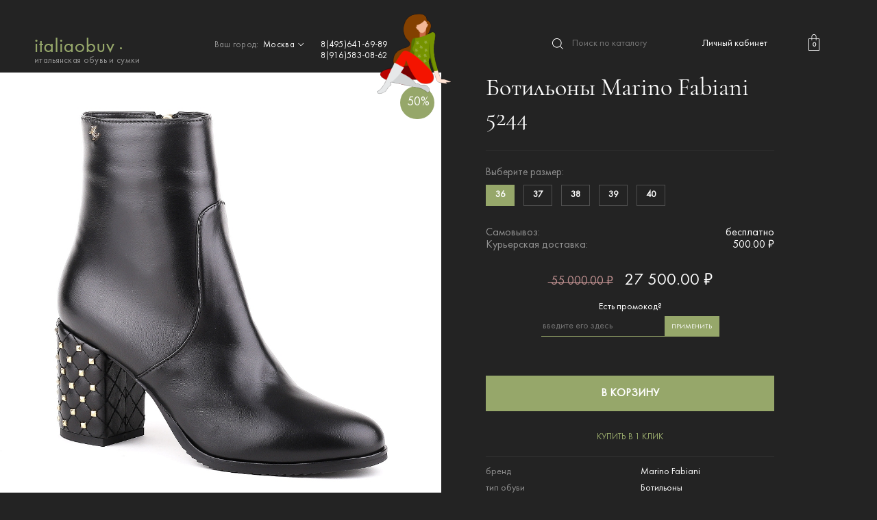

--- FILE ---
content_type: text/html; charset=UTF-8
request_url: https://italiaobuv.ru/botilony-marino-fabiani-5244.html
body_size: 13103
content:
<!doctype html>
<html>
<head>
	<title>Ботильоны Marino Fabiani 5244  - интернет магазин italiaobuv.ru</title>
		<meta name="viewport" content="width=1360">
		<meta name="keywords" content="Ботильоны Marino Fabiani T1004">
	<meta name="description" content="Ботильоны Marino Fabiani T1004 доставка с примеркой или самовывоз из магазина и ПВЗ в вашем городе.">
	<meta name="robots" content="noyaca"/>
	<link rel="icon" href="https://italiaobuv.ru/favicon.ico" type="image/x-icon">
	<link rel="stylesheet" href="https://stackpath.bootstrapcdn.com/bootstrap/3.4.0/css/bootstrap.min.css" integrity="sha384-PmY9l28YgO4JwMKbTvgaS7XNZJ30MK9FAZjjzXtlqyZCqBY6X6bXIkM++IkyinN+" crossorigin="anonymous">
	<!--[if lt IE 9]>
		<script src="https://oss.maxcdn.com/html5shiv/3.7.3/html5shiv.min.js"></script>
		<script src="https://oss.maxcdn.com/respond/1.4.2/respond.min.js"></script>
	<![endif]-->
	<script src="https://code.jquery.com/jquery-1.12.4.min.js" integrity="sha384-nvAa0+6Qg9clwYCGGPpDQLVpLNn0fRaROjHqs13t4Ggj3Ez50XnGQqc/r8MhnRDZ" crossorigin="anonymous"></script>
	<script src="https://stackpath.bootstrapcdn.com/bootstrap/3.4.0/js/bootstrap.min.js" integrity="sha384-vhJnz1OVIdLktyixHY4Uk3OHEwdQqPppqYR8+5mjsauETgLOcEynD9oPHhhz18Nw" crossorigin="anonymous"></script>

	<link href="https://stackpath.bootstrapcdn.com/font-awesome/4.7.0/css/font-awesome.min.css" rel="stylesheet" integrity="sha384-wvfXpqpZZVQGK6TAh5PVlGOfQNHSoD2xbE+QkPxCAFlNEevoEH3Sl0sibVcOQVnN" crossorigin="anonymous">
	<link href="https://fonts.googleapis.com/css?family=PT+Sans:400,400i,700,700i&amp;subset=cyrillic" rel="stylesheet">

	<link href="/assets/fonts/futura/stylesheet.css" rel="stylesheet">
	<link href="/assets/fonts/garamond/stylesheet.css" rel="stylesheet">
	<link rel="stylesheet" href="/assets/styles.css?8572c4fa6330314c00fcfef6f9bf9ecb"/>
		

	
	<!-- Yandex.Metrika counter --> <script type="text/javascript" > (function(m,e,t,r,i,k,a){m[i]=m[i]||function(){(m[i].a=m[i].a||[]).push(arguments)}; m[i].l=1*new Date();k=e.createElement(t),a=e.getElementsByTagName(t)[0],k.async=1,k.src=r,a.parentNode.insertBefore(k,a)}) (window, document, "script", "https://mc.yandex.ru/metrika/tag.js", "ym"); ym(4113520, "init", { clickmap:true, trackLinks:true, accurateTrackBounce:true, webvisor:true, trackHash:true, ecommerce:"dataLayer" }); </script> <noscript><div><img src="https://mc.yandex.ru/watch/4113520" style="position:absolute; left:-9999px;" alt="" /></div></noscript> <!-- /Yandex.Metrika counter -->
	
</head>
<body>
<div id="loader-wrapper"><div id="loader"></div></div>
	<div class="container-fluid" style="overflow: hidden;">
		<a href="/"><img src="/assets/images/girl.png" id="top-girl" /></a>

		<div class="row fixed-header">
			<div class="col-md-3" id="logo">
				<a class="logo text-left" href="/">
					<img src="/assets/images/logo.png"/><br/>
					итальянская обувь и сумки
				</a>
			</div>
			<div class="col-md-9">
				<div class="row">
					<div class="col-xs-12" id="top-header">
						<span class="city"><span class="hidden-xs">Ваш город:&nbsp;&nbsp;</span><a href="#" class="open-city-selector">Москва <img src="/assets/images/chevron-down.png"/></a></span>
						<span class="tels">
							<a href="tel:8(495)641-69-89" class="tel">8(495)641-69-89</a><br/>
							<a href="tel:8(916)583-08-62" class="tel">8(916)583-08-62</a>
						</span>

						<a class="visible-xs toggle2"></a>
						<a href="/account/" class="account">Личный кабинет</a>
						<form class="simple-search" autocomplete="off" method="GET" action = "/search/">
							<button type="submit"><i class="fa fa-search"></i></button>
							<input type="text" name="query" value="" placeholder="Поиск по каталогу">
							<input type="hidden" name="action" value="search"/>
						</form>
						<a href="/cart/" class="bag" ">0</a>
						<div class="clear"></div>
					</div>
				</div>
			</div>
			<div class="col-xs-12 visible-xs" style="width: 100%; position: fixed; top: 90px; text-align: center;">
				<a id="mt-male" href="/man/kollekcija-obuvi/" >ДЛЯ НЕГО</a>
				<a id="mt-female" href="/kollekcija-obuvi/" class="active">ДЛЯ НЕЕ</a>
			</div>
		</div>
		<div class="clear"></div>

		<div class="row" id="page">
			
			<div class="col-md-12"><style>
@media screen and (min-width: 992px) {
	.fixed-header {
		position: relative;
	}
	#top-girl {
		position: absolute;
		margin-left: -90px;
		top: 20px;
	}
	#page {
		margin-top: 0;
	}

	#sidebar {
		display: block;
		position: relative;
	}

	.sidebar {
		padding-top: 0;
	}
}

@media screen and (max-width: 991px) {
	#sitepath {
		margin-left: 0;
		margin-right: 0;
	}
	

	#sidebar {
		position: fixed;
		top: 110px;
		left: 0;
	}
	
	#menu-content {
		height: calc(100vh - 230px);
	}
}


.image-preloader {
	width: 1px;
	height: 1px;
	position: fixed;
	z-index: -1;
	overflow: hidden;
	top: -1px;
	left: -1px;
}

#one-click {
	width: 100vw;
	height: 100vh;
	background: #000000;
	position: fixed;
	top: 0;
	left: 0;
	z-index: 999999999999;
	display: block;
}

.one-click {
	cursor: pointer;
}

#one-click-close {
	position: absolute;
	top: 0;
	right: 10px;
	padding: 10px;
	cursor: pointer;
	font-size: 20px;
}

#one-click iframe {
	width: 95%;
	height: 95%;
	max-width: 900px;
	max-height: 460px;
	position: relative;
	border: 0;
	left: 50%;
	top: 50%;
	transform: translate(-50%,-50%);
	display: block;
}

.credit span {
	color: #fff !important;
	font-size: 13px;
	font-family: 'FuturaBookC', 'PT Sans', Tahoma, Verdana, Arial;
	font-weight: 400;
}
</style>
<div class="image-preloader">
			<img src="/image.php?image=/data/items/2e87f31aefe5f53701e7b1f67cf8760e.jpg&width=1000&crop=10:10"/>
			<img src="/image.php?image=/data/items/95b1c36c358eaaa36e81b441c59602d7.jpg&width=1000&crop=10:10"/>
			<img src="/image.php?image=/data/items/b2b85f996d908ed181f407fcac239899.jpg&width=1000&crop=10:10"/>
			<img src="/image.php?image=/data/items/aa5c1de2b2cb297923feb836bc51ad47.jpg&width=1000&crop=10:10"/>
			<img src="/image.php?image=/data/items/c72cd89c6a8b522986c648653879c6a9.jpg&width=1000&crop=10:10"/>
	
</div>

	<div id="p-full" itemscope itemtype="http://schema.org/Product">
		<div class="row">
			<div class="col-xs-12 col-sm-7" style="padding-left: 0;">
							<span class="discount-badge">50%</span>
			



			
				<div class="images">
					<div class="main-image"><img src="/image.php?image=/data/items/3a619f3d4c4ea60872de00e2ef180fec.jpg&width=1000&crop=10:10" itemprop="image" alt="Ботильоны Marino Fabiani T1004"></div>											<div class="add-images">
							<img class="js-addimg active" id="ai_0" data-num="0" data-full="/image.php?image=/data/items/3a619f3d4c4ea60872de00e2ef180fec.jpg&width=1000&crop=10:10" src="/image.php?image=/data/items/3a619f3d4c4ea60872de00e2ef180fec.jpg&width=50&height=50&crop=10:10"/>
															<img class="js-addimg" id="ai_1" data-num="1" data-full="/image.php?image=/data/items/2e87f31aefe5f53701e7b1f67cf8760e.jpg&width=1000&crop=10:10" src="/image.php?image=/data/items/2e87f31aefe5f53701e7b1f67cf8760e.jpg&width=50&height=50&crop=10:10"/>
															<img class="js-addimg" id="ai_2" data-num="2" data-full="/image.php?image=/data/items/95b1c36c358eaaa36e81b441c59602d7.jpg&width=1000&crop=10:10" src="/image.php?image=/data/items/95b1c36c358eaaa36e81b441c59602d7.jpg&width=50&height=50&crop=10:10"/>
															<img class="js-addimg" id="ai_3" data-num="3" data-full="/image.php?image=/data/items/b2b85f996d908ed181f407fcac239899.jpg&width=1000&crop=10:10" src="/image.php?image=/data/items/b2b85f996d908ed181f407fcac239899.jpg&width=50&height=50&crop=10:10"/>
															<img class="js-addimg" id="ai_4" data-num="4" data-full="/image.php?image=/data/items/aa5c1de2b2cb297923feb836bc51ad47.jpg&width=1000&crop=10:10" src="/image.php?image=/data/items/aa5c1de2b2cb297923feb836bc51ad47.jpg&width=50&height=50&crop=10:10"/>
															<img class="js-addimg" id="ai_5" data-num="5" data-full="/image.php?image=/data/items/c72cd89c6a8b522986c648653879c6a9.jpg&width=1000&crop=10:10" src="/image.php?image=/data/items/c72cd89c6a8b522986c648653879c6a9.jpg&width=50&height=50&crop=10:10"/>
							
						</div>
						<a class="arrow-left" data-control="prev"><img src="/assets/images/arrow-left.png"/></a>
						<a class="arrow-right" data-control="next"><img src="/assets/images/arrow-right.png"/></a>
						<input type="hidden" id="current_num" value="0"/>
						<input type="hidden" id="max_num" value="5"/>
									</div>
				
			</div>
			<div class="col-xs-12 col-sm-5 info" style="padding-right: 0;">
				
				<h1 itemprop="name">Ботильоны Marino Fabiani 5244</h1>
				<hr>
				


				<form method="post" id="postform">
				
																																	<div class="row">
							<div class="col-xs-12 size-head">Выберите размер:</div>
						</div>
						<div class="row">
							<div class="col-xs-12 sizes">
															<label for="s17" data-size-id="17" class="size js-size active">
									<input id="s17" type="radio" class="js-size-radio" name="size_value_id" value="17" checked="checked"/>36
								</label>
															<label for="s19" data-size-id="19" class="size js-size">
									<input id="s19" type="radio" class="js-size-radio" name="size_value_id" value="19"/>37
								</label>
															<label for="s21" data-size-id="21" class="size js-size">
									<input id="s21" type="radio" class="js-size-radio" name="size_value_id" value="21"/>38
								</label>
															<label for="s23" data-size-id="23" class="size js-size">
									<input id="s23" type="radio" class="js-size-radio" name="size_value_id" value="23"/>39
								</label>
															<label for="s25" data-size-id="25" class="size js-size">
									<input id="s25" type="radio" class="js-size-radio" name="size_value_id" value="25"/>40
								</label>
							
						</div>
					</div>
																																																																																																		

			
			
			<input type="hidden" name="product_id" value="804"/>
			<input type="hidden" name="action" value="add2cart"/>
			</form>
			
			

			
			<div class="shipping">
				<div class="row">
																										<div class="col-xs-12">Самовывоз: <span>бесплатно</span></div>
																												<div class="col-xs-12">Курьерская доставка: <span>500.00&nbsp;₽</span></div>
																																							

									</div>
			</div>
			

				
				<div class="prices" itemprop="offers" itemscope itemtype="http://schema.org/Offer">
					<meta itemprop="price" content="27500.00">
   					<meta itemprop="priceCurrency" content="RUB">
   					<link itemprop="availability" href="http://schema.org/InStock">
					<div class="row">
						<div class="col-xs-12 text-center">
							<span class="old-price">&nbsp;55 000.00&nbsp;₽</span>							<span id="fp">
								27 500.00&nbsp;₽															</span>
							
							
							<div class="clearfix"></div>
							<div class="text-center" style="text-transform: none; font-size: 14px; width: 260px; margin: 10px auto;">
								Есть промокод?<br/>
								<form id="pc" autocomplete="off">
									<button type="submit" class="checkout" id="checkpromo" style="font-size: 14px; float: right !important; width: 80px !important; margin-top: 0px; margin-bottom: 0; font-weight: 400; background: #96a76a; height: 30px; padding: 0; text-align: center; line-height: 30px; font-size: 10px;">применить</button>
									<input autocomplete="off" id="promocode" type="text" name="promocode" style="float: right !important; width: 180px !important; display: block; background: transparent; color: #96a76a; border: 0px; border-bottom: 1px solid #96a76a; font-family: 'FuturaBookC', 'PT Sans', Tahoma, Verdana, Arial; font-weight: 400; outline: none !important;" placeholder="введите его здесь" >
									<div class="clearfix"></div>
									<div id="promo-error" style="font-size: 12px; color: #dd0000; text-align: center;">&nbsp;</div>
								</form>
							</div>
							<div class="clearfix"></div>
							
							
						</div>
					</div>
				</div>
				
				



				
				<div class="buy">
										<button type="button" id="btn2cart" class="add2cart" style="display: block;">в корзину</button>
					<a href="/cart/" id="link2cart" class="add2cart" style="display: none;">перейти к оформлению</a>
					<a class="one-click" id="1click">купить в 1 клик</a>
									</div>
				
				<hr style="margin-top: 10px; margin-bottom: 10px;">
				
				<div class="params" itemprop="description">
					<div class="row">
						<div class="col-xs-6 param">Бренд</div>
						<div class="col-xs-6 value" itemprop="brand">Marino Fabiani</div>
					</div>
																		<div class="row">
								<div class="col-xs-6 param">Тип обуви</div>
								<div class="col-xs-6 value">Ботильоны</div>
							</div>
																								<div class="row">
								<div class="col-xs-6 param">Сезон</div>
								<div class="col-xs-6 value">Осень-Зима</div>
							</div>
																																			<div class="row">
								<div class="col-xs-6 param">производство</div>
								<div class="col-xs-6 value">ИТАЛИЯ</div>
							</div>
																								<div class="row">
								<div class="col-xs-6 param">цвет</div>
								<div class="col-xs-6 value">Черный</div>
							</div>
																								<div class="row">
								<div class="col-xs-6 param">каблук</div>
								<div class="col-xs-6 value">7.5</div>
							</div>
																								<div class="row">
								<div class="col-xs-6 param">застежка</div>
								<div class="col-xs-6 value">Молния</div>
							</div>
																								<div class="row">
								<div class="col-xs-6 param">материал верха</div>
								<div class="col-xs-6 value">Натуральная кожа</div>
							</div>
																								<div class="row">
								<div class="col-xs-6 param">дополнительный материал</div>
								<div class="col-xs-6 value">Натуральная кожа</div>
							</div>
																								<div class="row">
								<div class="col-xs-6 param">материал подошвы</div>
								<div class="col-xs-6 value">Резина</div>
							</div>
																								<div class="row">
								<div class="col-xs-6 param">материал подкладки</div>
								<div class="col-xs-6 value">Натуральная кожа</div>
							</div>
																								<div class="row">
								<div class="col-xs-6 param">высота обуви</div>
								<div class="col-xs-6 value">14</div>
							</div>
																								<div class="row">
								<div class="col-xs-6 param">объем голенища</div>
								<div class="col-xs-6 value">18</div>
							</div>
											
				</div>
				

				
			</div>
		</div>
	</div>



<script>
$(function() {




	$('#1click').on('click', function(e) {
		e.preventDefault();
		$('body').append('<div id="one-click"><a id="one-click-close"><i class="fa fa-times"></i></a><iframe src="/botilony-marino-fabiani-5244.html?quick=1" class="ifr" scrolling="auto" border="0"/></div>');

		$('#one-click-close').on('click', function(e) {
			e.preventDefault();
			$('#one-click').remove();

		});

	});


});

</script>


<script>
window.dataLayer = window.dataLayer || []; // не забываем!
 
dataLayer.push({
    "ecommerce": {
        "detail": {
            "products": [
                {
                    "id": "804",
                    "name" : "Ботильоны Marino Fabiani 5244",
                    "price": 27500.00,
                    "brand": "Marino Fabiani",
                }
            ]
        }
    }
});
</script>



<div class="row">
	<div class="col-md-3 sidebar" id="sidebar">
		<div class="menu">
	<div class="header"><a id="menu-catalog" href="/kollekcija-obuvi/" style="text-decoration: none; color: inherit">Каталог</a> <a class="toggle" id="menu-type-toggle"></a></div>
	<div style="padding-top: 10px;">
		<a id="menu-female" href="javascript:" class="active">ДЛЯ НЕЕ</a>
		<a id="menu-male" href="javascript:" >ДЛЯ НЕГО</a>
	</div>

	<div id="menu-content" class="mct">
		<div class="seasons-types" style="display: block;">
			<div class="female-content" style="display: block;">

				<div class="hidden-xs">
					<a href="/sale/" class="ml ">Распродажа</a><br/><br/><br/>
				</div>
				<div class="hidden-xs">
					
					<span>Итальянские сумки</span>
					
																										<a href="/italjanskie-sumki/klatchi/" class="ml ">Клатчи</a><br/>
																												<a href="/italjanskie-sumki/rjukzaki/" class="ml ">Рюкзаки</a><br/>
																												<a href="/italjanskie-sumki/sumki/" class="ml ">Сумки</a><br/>
																												<a href="/italjanskie-sumki/portfeli/" class="ml ">Портфели</a><br/>
													<br/><br/><br/><br/>
					

				</div>
									<span>Сезон</span>
											<a href="/kollekcija-obuvi/osen-zima/" class="ml ">Осень-Зима</a><br/>
											<a href="/kollekcija-obuvi/vesna-leto/" class="ml ">Весна-Лето</a><br/>
					<br/><br/>
				
									<span>Тип обуви</span>
																		<a href="/kollekcija-obuvi/botilony/" class="ml active">Ботильоны</a><br/>
																								<a href="/kollekcija-obuvi/sapogi/" class="ml ">Сапоги</a><br/>
																								<a href="/kollekcija-obuvi/botforty/" class="ml ">Ботфорты</a><br/>
																								<a href="/kollekcija-obuvi/polusapozhki/" class="ml ">Полусапожки</a><br/>
																								<a href="/kollekcija-obuvi/botinki/" class="ml ">Ботинки</a><br/>
																								<a href="/kollekcija-obuvi/krossovki/" class="ml ">Кроссовки</a><br/>
																								<a href="/kollekcija-obuvi/tufli/" class="ml ">Туфли</a><br/>
																								<a href="/kollekcija-obuvi/baletki/" class="ml ">Балетки</a><br/>
																								<a href="/kollekcija-obuvi/mokasiny/" class="ml ">Мокасины</a><br/>
																								<a href="/kollekcija-obuvi/bosonozhki/" class="ml ">Босоножки</a><br/>
																								<a href="/kollekcija-obuvi/slancy/" class="ml ">Сланцы</a><br/>
																								<a href="/kollekcija-obuvi/sandalii/" class="ml ">Сандалии</a><br/>
																								<a href="/kollekcija-obuvi/sabo/" class="ml ">Сабо</a><br/>
																																												
								<br/><br/><span><a href="/stinologi-odezhda/"  >STINOLOGI одежда</a></span>
			</div>

			<div class="male-content"style="display: none;">
				<div class="hidden-xs">
					<a href="/man/sale/" class="ml ">Распродажа</a><br/><br/><br/>
				</div>
				<div class="hidden-xs">
					<span>Итальянские сумки</span>
					
																																							<a href="/man/italjanskie-sumki/rjukzaki/" class="ml ">Рюкзаки</a><br/>
																												<a href="/man/italjanskie-sumki/sumki/" class="ml ">Сумки</a><br/>
																												<a href="/man/italjanskie-sumki/portfeli/" class="ml ">Портфели</a><br/>
													<br/><br/>
					
				</div>
									<span>Сезон</span>
											<a href="/man/kollekcija-obuvi/osen-zima/" class="ml ">Осень-Зима</a><br/>
											<a href="/man/kollekcija-obuvi/vesna-leto/" class="ml ">Весна-Лето</a><br/>
					<br/><br/>
				
									<span>Тип обуви</span>
																													<a href="/man/kollekcija-obuvi/sapogi/" class="ml ">Сапоги</a><br/>
																																														<a href="/man/kollekcija-obuvi/botinki/" class="ml ">Ботинки</a><br/>
																								<a href="/man/kollekcija-obuvi/krossovki/" class="ml ">Кроссовки</a><br/>
																								<a href="/man/kollekcija-obuvi/tufli/" class="ml ">Туфли</a><br/>
																																			<a href="/man/kollekcija-obuvi/mokasiny/" class="ml ">Мокасины</a><br/>
																																														<a href="/man/kollekcija-obuvi/sandalii/" class="ml ">Сандалии</a><br/>
																																			<a href="/man/kollekcija-obuvi/espadrili/" class="ml ">Эспадрильи</a><br/>
																								<a href="/man/kollekcija-obuvi/shlepancy/" class="ml ">Шлепанцы</a><br/>
																								<a href="/man/kollekcija-obuvi/tapochki/" class="ml ">Тапочки</a><br/>
											
				

				<br/><br/><span><a href="/stinologi-odezhda/"  >STINOLOGI одежда</a></span>
			</div>

			<div class="visible-xs">
				<br/>
				<br/><span>Покупателю</span>
				
				<div class="socials" style="padding: 10px 0;">
					<a href="https://t.me/italiaobuv" target="_blank"><img src="/assets/images/telegram.svg"/></a>				</div>
			</div>
		</div>

		<div class="categories" style="display: none;">

			<div class="female-content" style="display: block;">
				<span><a href="/sale/"  >Распродажа</a></span>
									<br/><br/><span><a href="/italjanskie-sumki/"  >Итальянские сумки</a></span>
																										<a href="/italjanskie-sumki/klatchi/" class="ml ">Клатчи</a><br/>
																												<a href="/italjanskie-sumki/rjukzaki/" class="ml ">Рюкзаки</a><br/>
																												<a href="/italjanskie-sumki/sumki/" class="ml ">Сумки</a><br/>
																												<a href="/italjanskie-sumki/portfeli/" class="ml ">Портфели</a><br/>
													<br class="visible-xs"/><br class="visible-xs"/><br class="visible-xs"/><br class="visible-xs"/>
														<br/><br/><span><a href="/aksessuary/"  >Аксессуары</a></span>
														<br/><br/><span><a href="/stinologi-odezhda/"  >Одежда Stilnologi</a></span>
														<br/><br/><span><a href="/kollekcija-obuvi/"  >Итальянская обувь</a></span>
																										<a href="/kollekcija-obuvi/vic-matie/" class="ml ">VIC MATIE</a><br/>
																												<a href="/kollekcija-obuvi/fabi/" class="ml ">Fabi</a><br/>
																												<a href="/kollekcija-obuvi/donna-soft/" class="ml ">Donna Soft</a><br/>
																												<a href="/kollekcija-obuvi/barracuda/" class="ml ">Barracuda</a><br/>
																												<a href="/kollekcija-obuvi/grey-mer/" class="ml ">Grey Mer</a><br/>
																												<a href="/kollekcija-obuvi/mara/" class="ml ">Mara</a><br/>
																												<a href="/kollekcija-obuvi/iceberg/" class="ml ">ICEBERG</a><br/>
																												<a href="/kollekcija-obuvi/vittorio-virgili/" class="ml ">Vittorio Virgili</a><br/>
																												<a href="/kollekcija-obuvi/loriblu/" class="ml ">Loriblu</a><br/>
																												<a href="/kollekcija-obuvi/lab-milano/" class="ml ">Lab Milano</a><br/>
																												<a href="/kollekcija-obuvi/jeannot/" class="ml ">Jeannot</a><br/>
																												<a href="/kollekcija-obuvi/baldinini/" class="ml ">Baldinini</a><br/>
																												<a href="/kollekcija-obuvi/giovanni-fabiani/" class="ml ">Giovanni Fabiani</a><br/>
																												<a href="/kollekcija-obuvi/repo/" class="ml ">Repo</a><br/>
																												<a href="/kollekcija-obuvi/ballin/" class="ml ">Ballin</a><br/>
																												<a href="/kollekcija-obuvi/pertini/" class="ml ">Pertini</a><br/>
																												<a href="/kollekcija-obuvi/napoleoni/" class="ml ">Napoleoni</a><br/>
																												<a href="/kollekcija-obuvi/lorenzo-mari/" class="ml ">Lorenzo Mari</a><br/>
																												<a href="/kollekcija-obuvi/le-viozzi/" class="ml ">Le Viozzi</a><br/>
																												<a href="/kollekcija-obuvi/pokemaoke/" class="ml ">Pokemaoke</a><br/>
																												<a href="/kollekcija-obuvi/nando-muzi/" class="ml ">Nando Muzi</a><br/>
																												<a href="/kollekcija-obuvi/renzi/" class="ml ">RENZI</a><br/>
																												<a href="/kollekcija-obuvi/gianmarco-lorenzi/" class="ml ">Gianmarco Lorenzi</a><br/>
																												<a href="/kollekcija-obuvi/solo-noi/" class="ml ">Solo Noi</a><br/>
																												<a href="/kollekcija-obuvi/norma-j-baker/" class="ml ">Norma J. Baker</a><br/>
																												<a href="/kollekcija-obuvi/premiata/" class="ml ">PREMIATA</a><br/>
																												<a href="/kollekcija-obuvi/corsani-firenze/" class="ml ">CORSANI FIRENZE</a><br/>
																												<a href="/kollekcija-obuvi/giuseppe-mancini/" class="ml ">Giuseppe Mancini</a><br/>
																												<a href="/kollekcija-obuvi/menghi-shoes/" class="ml ">MENGHI SHOES</a><br/>
																												<a href="/kollekcija-obuvi/renzoni/" class="ml ">Renzoni</a><br/>
																												<a href="/kollekcija-obuvi/giorgio-fabiani/" class="ml ">Giorgio Fabiani</a><br/>
																												<a href="/kollekcija-obuvi/francesco-v/" class="ml ">Francesco V.</a><br/>
																												<a href="/kollekcija-obuvi/eliza-di-venezia/" class="ml ">ELIZA DI VENEZIA</a><br/>
																												<a href="/kollekcija-obuvi/marino-fabiani/" class="ml ">Marino Fabiani</a><br/>
																												<a href="/kollekcija-obuvi/tines/" class="ml ">Tine's</a><br/>
																												<a href="/kollekcija-obuvi/liu-jo/" class="ml ">LIU JO</a><br/>
																												<a href="/kollekcija-obuvi/nursace/" class="ml ">Nursace</a><br/>
																												<a href="/kollekcija-obuvi/twi-twice/" class="ml ">Twi.. (Twice)</a><br/>
																												<a href="/kollekcija-obuvi/bottega/" class="ml ">Bottega</a><br/>
																												<a href="/kollekcija-obuvi/cesare-paciotti/" class="ml ">Cesare Paciotti</a><br/>
																												<a href="/kollekcija-obuvi/vivien-lee/" class="ml ">Vivien Lee</a><br/>
																												<a href="/kollekcija-obuvi/casadei/" class="ml ">Casadei</a><br/>
																												<a href="/kollekcija-obuvi/mario-cerutti/" class="ml ">Mario Cerutti</a><br/>
																												<a href="/kollekcija-obuvi/mary-atkins/" class="ml ">Mary Atkins</a><br/>
																												<a href="/kollekcija-obuvi/fabi-1965/" class="ml ">Fabi 1965</a><br/>
																																																																																<a href="/kollekcija-obuvi/pollini/" class="ml ">POLLINI</a><br/>
																												<a href="/kollekcija-obuvi/fabio-di-luna/" class="ml ">FABIO DI LUNA</a><br/>
																												<a href="/kollekcija-obuvi/gianni-renzi/" class="ml ">GIANNI RENZI</a><br/>
																																																				<br class="visible-xs"/><br class="visible-xs"/><br class="visible-xs"/><br class="visible-xs"/>
									
                                                                                                                                                                                
			</div>

			<div class="male-content" style="display: none;">
				<span><a href="/man/sale/"  >Распродажа</a></span>
				
					 
						<br/><br/><span><a href="/man/italjanskie-sumki/"  >Итальянские сумки</a></span>
																																												<a href="/man/italjanskie-sumki/rjukzaki/" class="ml ">Рюкзаки</a><br/>
																												<a href="/man/italjanskie-sumki/sumki/" class="ml ">Сумки</a><br/>
																												<a href="/man/italjanskie-sumki/portfeli/" class="ml ">Портфели</a><br/>
													<br class="visible-xs"/><br class="visible-xs"/><br class="visible-xs"/><br class="visible-xs"/>
									
					 
						<br/><br/><span><a href="/man/aksessuary/"  >Аксессуары</a></span>
														
					 
						<br/><br/><span><a href="/man/stinologi-odezhda/"  >Одежда Stilnologi</a></span>
														
					 
						<br/><br/><span><a href="/man/kollekcija-obuvi/"  >Итальянская обувь</a></span>
																															<a href="/man/kollekcija-obuvi/vic-matie/" class="ml ">VIC MATIE</a><br/>
																												<a href="/man/kollekcija-obuvi/fabi/" class="ml ">Fabi</a><br/>
																																									<a href="/man/kollekcija-obuvi/barracuda/" class="ml ">Barracuda</a><br/>
																																																																																													<a href="/man/kollekcija-obuvi/lab-milano/" class="ml ">Lab Milano</a><br/>
																																									<a href="/man/kollekcija-obuvi/baldinini/" class="ml ">Baldinini</a><br/>
																																																																																																																																																																											<a href="/man/kollekcija-obuvi/solo-noi/" class="ml ">Solo Noi</a><br/>
																																									<a href="/man/kollekcija-obuvi/premiata/" class="ml ">PREMIATA</a><br/>
																												<a href="/man/kollekcija-obuvi/corsani-firenze/" class="ml ">CORSANI FIRENZE</a><br/>
																																																																																																																																																																																																																																																									<a href="/man/kollekcija-obuvi/fabi-1965/" class="ml ">Fabi 1965</a><br/>
																												<a href="/man/kollekcija-obuvi/cerruti-1881/" class="ml ">Cerruti 1881</a><br/>
																												<a href="/man/kollekcija-obuvi/gianfranco-butteri/" class="ml ">Gianfranco Butteri</a><br/>
																												<a href="/man/kollekcija-obuvi/dino-bigioni/" class="ml ">Dino Bigioni</a><br/>
																																									<a href="/man/kollekcija-obuvi/pollini/" class="ml ">POLLINI</a><br/>
																																																						<a href="/man/kollekcija-obuvi/giampieronicola/" class="ml ">GIAMPIERONICOLA</a><br/>
																												<a href="/man/kollekcija-obuvi/geronimo/" class="ml ">GERONIMO</a><br/>
																												<a href="/man/kollekcija-obuvi/andrea-ventura-firenze/" class="ml ">ANDREA VENTURA FIRENZE</a><br/>
													<br class="visible-xs"/><br class="visible-xs"/><br class="visible-xs"/><br class="visible-xs"/>
									
			</div>
		</div>
	</div>

	<div class="socials hidden-xs" >
		<a href="https://t.me/italiaobuv" target="_blank"><img src="/assets/images/telegram.svg"/></a>	</div>
</div>
	</div>
	<div class="col-xs-12 col-sm-9">

		<div id="sitepath" style="margin-top: 0px; margin-bottom: 40px;">
			<a href="/">Главная</a><span>&mdash;</span>
												<a href="/kollekcija-obuvi/">Итальянская обувь</a><span>&mdash;</span>									<a href="/kollekcija-obuvi/marino-fabiani/">Marino Fabiani</a><span>&mdash;</span>									Ботильоны Marino Fabiani				
					</div>
		<div class="hidden-xs hidden-sm">
			<div class="more-items-header">Другие товары</div>
			<div class="products" id="prd">
															<div class="item  ">
	<a class="img-content" href="/tufli-marino-fabiani-5082.html" title="Туфли Marino Fabiani 5082">
					<span class="discount-badge">40%</span>
			
	
					<img src="/image.php?image=/data/items/eb00dfbcec2d1d1c8d15c3d99fbf6205.jpg&width=330&height=330&cropratio=1:1"  alt="Туфли Marino Fabiani T1032"  />
				<div class="add-info">
			
							<img src="/image.php?image=/assets/images/empty.png&width=330&height=330&cropratio=1:1" alt="" />
							
						
			
			
		</div>
	</a>
	<div class="info">
		Туфли Marino Fabiani 5082
		<div class="prices">
							<span class="old-price">&nbsp;&nbsp;41 000&nbsp;₽&nbsp;&nbsp;</span><br/>				
								
				24 600&nbsp;₽
					</div>
		<div class="clear"></div>
	</div>
</div>
											<div class="item  ">
	<a class="img-content" href="/tufli-marino-fabiani-5260.html" title="Туфли Marino Fabiani 5260">
					<span class="discount-badge">40%</span>
			
	
					<img src="/image.php?image=/data/items/8c0684236d75d9f987f0dfca92b2c267.jpg&width=330&height=330&cropratio=1:1"  alt="Туфли Marino Fabiani T1012"  />
				<div class="add-info">
			
							<img src="/image.php?image=/assets/images/empty.png&width=330&height=330&cropratio=1:1" alt="" />
							
						
			
			
		</div>
	</a>
	<div class="info">
		Туфли Marino Fabiani 5260
		<div class="prices">
							<span class="old-price">&nbsp;&nbsp;37 800&nbsp;₽&nbsp;&nbsp;</span><br/>				
								
				22 700&nbsp;₽
					</div>
		<div class="clear"></div>
	</div>
</div>
											<div class="item  ">
	<a class="img-content" href="/botforty-marino-fabiani-5383.html" title="Ботфорты Marino Fabiani 5383">
					<span class="discount-badge">40%</span>
			
	
					<img src="/image.php?image=/data/items/8514cc0cf6093c12de37eb984cee03cd.jpg&width=330&height=330&cropratio=1:1"  alt="Ботфорты Marino Fabiani T1041"  />
				<div class="add-info">
			
							<img src="/image.php?image=/assets/images/empty.png&width=330&height=330&cropratio=1:1" alt="" />
							
						
			
			
		</div>
	</a>
	<div class="info">
		Ботфорты Marino Fabiani 5383
		<div class="prices">
							<span class="old-price">&nbsp;&nbsp;60 900&nbsp;₽&nbsp;&nbsp;</span><br/>				
								
				36 600&nbsp;₽
					</div>
		<div class="clear"></div>
	</div>
</div>
					
							</div>
			<div class="clearfix"></div>
		</div>
		<div class="visible-xs visible-sm">
			<div class="row">
				<div class="col-xs-12 text-center">
					<a href="/kollekcija-obuvi/" style="font-size: 20px; text-transform: uppercase;">показать все товары</a>
				</div>
			</div>

		</div>
	</div>
</div>




<div id="footer">
	<div class="row" itemscope itemtype="http://schema.org/Organization">
		<div class="col-xs-12  col-sm-9 col-sm-offset-3 bottom-menu" style="padding: 0; padding-right: 12%;">
		<hr style="margin: 20px auto;"/>
						<div class="row">
				<div class="col-sm-4">
					<div class="menu-header">Покупателю</div>
					<div class="menu-content">
												<a href="/content/o-nas/">О нас</a>
												<a href="/content/oplata-i-dostavka/">Оплата и доставка</a>
												<a href="/content/kontakty/">Контакты</a>
												<a href="/content/akcii/">Акции</a>
						
					</div>
				</div>
				<div class="col-sm-4">
					<div class="menu-header">Контакты</div>
					<a href="tel:8(495)641-69-89" class="tel"><span itemprop="telephone">8(495)641-69-89</span></a>
					<a href="tel:8(916)583-08-62" class="tel"><span itemprop="telephone">8(916)583-08-62</span></a>
					<div class="wt">Работаем с 9.00 до 20.00</div>
					<div itemprop="address" itemscope itemtype="http://schema.org/PostalAddress">
						<span itemprop="streetAddress">Ленинская Слобода,19. БЦ ОМЕГА ПЛАЗА ( ТЦ Старт закрыт)</span>
						<span itemprop="postalCode" style="display: none;">125167</span>
    					<span itemprop="addressLocality" style="display: none;">Москва</span>
					</div>
					<a href="mailto:zakaz@italiaobuv.ru" class="email"><span itemprop="email">zakaz@italiaobuv.ru</span></a>
				</div>
				<div class="col-sm-4">
					<div class="menu-header">&nbsp;</div>
					
				</div>
			</div>
						<div class="row copyrights">
				<div class="col-sm-4">&copy; 2026.  <span itemprop="name">italiaobuv.ru</span></div>
			</div>
		</div>

	</div>
</div>


				</div>
			</div>
		</div>
	</div>
	
	<div id="city-selector">
		<div class="popup-content">
			<a class="popup-close" onclick="$('#city-selector').hide();"><i class="fa fa-times"></i></a>
			<div class="row">
				<div class="col-xs-12"><span class="heading" style="margin-top: 0;">ВЫБЕРИТЕ ВАШ ГОРОД</span></div>
			</div>
			<div class="row">
				<div class="col-xs-12" style="position: relative;">
					<form method="GET" autocomplete="off" id="city-form" class="forma">
						<input type="text" name="query" class="query" id="city-query" placeholder="начните ввод названия города">
						<input type="hidden" name="url" value="/botilony-marino-fabiani-5244.html?"/>
					</form>
					<ul id="city-search-drop" ></ul>
				</div>
			</div>
			<br/>
			<div class="row">
				<div class="col-xs-6 text-left"><a href="javascript:" onclick="change_city('44')">Москва</a></div>
				<div class="col-xs-6 text-right"><a href="javascript:" onclick="change_city('137')";>Санкт-Петербург</a></div>
			</div>
			<div class="row">
				<div class="col-xs-6 text-left"><a href="javascript:" onclick="change_city('426')";>Волгоград</a></div>
				<div class="col-xs-6 text-right"><a href="javascript:" onclick="change_city('506')";>Воронеж</a></div>
			</div>
			<div class="row">
				<div class="col-xs-6 text-left"><a href="javascript:" onclick="change_city('250')";>Екатеринбург</a></div>
				<div class="col-xs-6 text-right"><a href="javascript:" onclick="change_city('424')";>Казань</a></div>
			</div>
			<div class="row">
				<div class="col-xs-6 text-left"><a href="javascript:" onclick="change_city('278')";>Красноярск</a></div>
				<div class="col-xs-6 text-right"><a href="javascript:" onclick="change_city('414')";>Нижний Новгород</a></div>
			</div>
			<div class="row">
				<div class="col-xs-6 text-left"><a href="javascript:" onclick="change_city('270')";>Новосибирск</a></div>
				<div class="col-xs-6 text-right"><a href="javascript:" onclick="change_city('268')";>Омск</a></div>
			</div>
			<div class="row">
				<div class="col-xs-6 text-left"><a href="javascript:" onclick="change_city('248')";>Пермь</a></div>
				<div class="col-xs-6 text-right"><a href="javascript:" onclick="change_city('438')";>Ростов-на-Дону</a></div>
			</div>
			<div class="row">
				<div class="col-xs-6 text-left"><a href="javascript:" onclick="change_city('430')";>Самара</a></div>
				<div class="col-xs-6 text-right"><a href="javascript:" onclick="change_city('256')";>Уфа</a></div>
			</div>
		</div>
		<form method="POST" action="/" autocomplete="off" id="city-change-form">
			<input type="hidden" name="new_city" id="new_city">
			<input type="hidden" name="url" value="/botilony-marino-fabiani-5244.html"/>
		</form>
	</div>

</body>


<script src="/assets/js/chosen/chosen.jquery.js" type="text/javascript"></script>
<script src="/assets/js/bslider/bslider.js"></script>
<script src="/assets/js/iCheck/icheck.min.js"></script>
<script src="/assets/js/owl.min.js"></script>
<script src="/assets/js/fancybox/jquery.fancybox.pack.js"></script>
<script src="/assets/js/jquery.maskedinput.min.js"></script>
<script src="/assets/js/swipe/jquery.touchSwipe.min.js"></script>
<script src="/assets/js/scrollbar.js"></script>
<link rel="stylesheet" href="/assets/js/fancybox/jquery.fancybox.css" rel="stylesheet" />
<link rel="stylesheet" href="/assets/owl.css" rel="stylesheet" />
<link rel="stylesheet" href="/assets/js/bslider/bslider.css" rel="stylesheet" />
<link rel="stylesheet" href="/assets/js/chosen/chosen.css" rel="stylesheet" />

<script>

$(function() {
	// автоматический вызов проверки наличия товара в корзине
	check_in_cart();
	// скролл меню


	//scrollheight = $(window).height()-400;
	$(".mct").mCustomScrollbar({});
	$(".mct2").mCustomScrollbar({});

	// красивые селекты
	$('.nice-select').chosen({width: '100%'});
	$('#pvz_select').chosen({width: '100%', placeholder_text_single : 'выберите ПВЗ', no_results_text : 'ничего похожего...'});
	$('.nice-select-ns').chosen({width: '100%', disable_search: true, display_disabled_options : false});

	// слайдер брендов для главной страницы
	$("#brands .row .col-xs-12").owlCarousel({items:4, responsive:{0:{items:2, nav:true}, 560: {items:3, nav:true}, 1070: {items:4, nav:true}, 1400: {items:5, nav:true}}, loop:1, center:0, margin:0, autoplayHoverPause:!0, navText: ['<i class="fa fa-chevron-left" aria-hidden="true"></i>', '<i class="fa fa-chevron-right" aria-hidden="true"></i>'], dots:false, animateOut: 'fadeOut', animateIn: 'fadeIn', autoplay: true});

	// переключение левого меню - фильтры/бренды
	$('.toggle2').on('click', function(e) {
		e.preventDefault();
		$('#sidebar').toggle();
	});

	// переключение мобильного меню
	$('.toggle').on('click', function(e) {
		e.preventDefault();
		$('.seasons-types').toggle("slow");
		$('.categories').toggle("slow");
	});

	// показ закладок по клику
	$('.tab-tab').on('click', function(e) {
		e.preventDefault();
		$(".tab-tab").removeClass("active");
		id = $(this).data('code');
		$(this).addClass("active");
		tab_id = '#'+id+'-content';
		$(".tab-cnt").hide();
		$(tab_id).fadeIn();
	});

	// переключение картинок товара свайпом
	$(".main-image").swipe({
		allowPageScroll:"vertical",
		swipeLeft:function(event, direction, distance, duration, fingerCount, fingerData) {$('.arrow-left').trigger("click")},
		swipeRight:function(event, direction, distance, duration, fingerCount, fingerData) {$('.arrow-right').trigger("click")}
	});

	// смена дополнительной картинки на странице товара
	$('.js-addimg').on('click', function(e) {
		e.preventDefault();
		if($(this).hasClass('active')) {
			// ничего не происходит
		} else {
			// меняем картинку
			$('.js-addimg').removeClass('active');
			$(this).addClass('active');
			new_src = $(this).data('full');
			$('.main-image img').fadeOut(500, function() {$('.main-image img').attr("src", new_src);}).fadeIn(500);
   		}
	});

	// дополнительная картинка вправо на странице товара
	$('.arrow-right').on('click', function(e) {
		e.preventDefault();
		current = parseInt($("#current_num").val());
		maximum = parseInt($("#max_num").val());
		next = current+1;
		if(next > maximum) {
			$("#current_num").val(0);
			$('.js-addimg').removeClass('active');
			$("#ai_0").addClass('active');
			new_src = $("#ai_0").data('full');
			$('.main-image img').fadeOut(500, function() {$('.main-image img').attr("src", new_src);}).fadeIn(500);
		} else {
			$("#current_num").val(next);
			$('.js-addimg').removeClass('active');
			$("#ai_"+next).addClass('active');
			new_src = $("#ai_"+next).data('full');
			$('.main-image img').fadeOut(500, function() {$('.main-image img').attr("src", new_src);}).fadeIn(500);
		}
	});

	// дополнительная картинка влево на странице товара
	$('.arrow-left').on('click', function(e) {
		e.preventDefault();
		current = parseInt($("#current_num").val());
		maximum = parseInt($("#max_num").val());
		prev = current-1;
		if(prev < 0) {
			$("#current_num").val(maximum);
			$('.js-addimg').removeClass('active');
			$("#ai_"+maximum).addClass('active');
			new_src = $("#ai_"+maximum).data('full');
			$('.main-image img').fadeOut(500, function() {$('.main-image img').attr("src", new_src);}).fadeIn(500);
		} else {
			$("#current_num").val(prev);
			$('.js-addimg').removeClass('active');
			$("#ai_"+prev).addClass('active');
			new_src = $("#ai_"+prev).data('full');
			$('.main-image img').fadeOut(500, function() {$('.main-image img').attr("src", new_src);}).fadeIn(500);
		}
	});

	// красивый выбор размера на странице товара
	$('.js-size').on('click', function(e) {
		if($(this).hasClass('active')) {
			// ничего не происходит
		} else {
			// меняем картинку
			$('.js-size').removeClass('active');
			$(this).addClass('active');
			$(".js-size-radio").attr('checked',false);
			id = $(this).data("size-id");
			$("#s"+id).attr('checked',true);

			check_in_cart();
		}
	});


	// обработчик фильтра по размерам на странице каталога
	$('.js-size-filter').on('click', function(e) {
		e.preventDefault();
		id = $(this).data("size-id");
		if(id != "all") {
			$('[data-size-id="all"]').removeClass("active");
		} else {
			$('.js-size-filter').removeClass("active");
			$('[data-size-id="all"]').addClass("active");
		}
		fast = $(this).data("is-fast");
		$(this).toggleClass('active');

		$.ajax({
			type: 'GET',
			url: '/ajax_utils.php?action=size_filter&size_id='+id,
			dataType: 'json',
			beforeSend: function(data) {
				$('.js-size-reload').hide();
			},
			success: function(data) {

				if(id == "all" || fast == 1) {
					$("#loader-wrapper").fadeIn();
					location.href = location.href;
				} else {
					$('.js-size-reload').show();
				}
			},
   			error: function (xhr, ajaxOptions, thrownError) {},
			complete: function(data) {},
			cache: false
		});
	});

	// обновление страницы для применения фильтра размеров
	$('.js-size-reload').on('click', function(e) {
		e.preventDefault();
		$("#loader-wrapper").fadeIn();
		location.href = location.href;
	});

	// отправка формы корзинки на аякс-утилиту
	//$("#postform").on('submit', function (e) {
	$("#btn2cart").on('click', function (e) {
		e.preventDefault();
		$("#postform").submit();
	});


	$("#postform").on('submit', function (e) {
		e.preventDefault();
		data = $(this).serialize();
		product_id = $("input[name=product_id]").val();
		size_value_id = $("input[name=size_value_id]:checked").val();
		$.ajax({
			type: 'POST',
			url: '/ajax_utils.php',
			dataType: 'json',
			data: data,
			beforeSend: function(data) {
				$("#loader-wrapper").fadeIn();
			},
			success: function(data){
				if(data['count']) {
					$(".bag").html(data['count']);
					if(parseInt(data['count']) > 0) {
						// меняем корзинку на зеленую
						$(".bag").css({ "background-image" : "/assets/images/bag_a.png", "color" : "#96a76a"});
					}
				}

				$("#loader-wrapper").fadeOut();
			},
			error: function (xhr, ajaxOptions, thrownError) {
				$("#loader-wrapper").fadeOut();
			},
			complete: function(data) {
				check_in_cart();
				$("#loader-wrapper").fadeOut();
			},
			cache: false
		});
	});

	// слайд-выбор цены в фильтре
	$("#price-range").ionRangeSlider({onFinish: function (data) {$("#ff").submit();}});

	// обновление корзины
	$("#cart_form").on('submit', function (e) {
		e.preventDefault();
		data = $(this).serialize();
		$.ajax({
			type: 'POST',
			url: '/ajax_utils.php',
			dataType: 'json',
			data: data,
			beforeSend: function(data) {
				$("#loader-wrapper").fadeIn();
			},
			success: function(data){
			//	get_cart();
			//	$("#loader-wrapper").fadeOut();
			},
			error: function (xhr, ajaxOptions, thrownError) {
				$("#loader-wrapper").fadeOut();
			},
			complete: function(data) {
				get_cart();
				$("#loader-wrapper").fadeOut();

			},
			cache: false
		});
	})

	// показ пароля введенного в форму при нажатии
	$('.show-pass').on('mousedown touchstart', function(e) {
		e.preventDefault();
		pass = $(this).siblings('.password');
		pass.attr('type', 'text');
	});

	// скрытие введенного пароля при отжатии
	$('.show-pass').on('mouseup touchend', function(e) {
		e.preventDefault();
		pass = $(this).siblings('.password');
		pass.attr('type', 'password');
	});

	// обработка формы авторизации по почте и паролю
	$("#auth-form").on('submit', function (e) {
		e.preventDefault();
		var data = $(this).serialize();
		$.ajax({
			type: 'POST',
			url: '/ajax_utils.php',
			dataType: 'json',
			data: data,
			beforeSend: function(data) {
				$("#loader-wrapper").fadeIn();
				$("#auth-form").find('button[type="submit"]').attr('disabled', 'disabled');
			},
			success: function(data){
				if(data['success'] == 1) {
					window.location.reload();
				}

				if(data['auth_email_error']) {
					$("#auth_email_error").html(data['auth_email_error']);
				}
				$("#loader-wrapper").fadeOut();
				$("#auth-form").find('button[type="submit"]').prop('disabled', false);
			},
			error: function (xhr, ajaxOptions, thrownError) {
	   			$("#loader-wrapper").fadeOut();
	   			$("#auth-form").find('button[type="submit"]').prop('disabled', false);
			},
			complete: function(data) {
				$("#loader-wrapper").fadeOut();
				$("#auth-form").find('button[type="submit"]').prop('disabled', false);
			},
			cache: false
		});
	});

	// обработка клика на кнопку "показать еще"
	//$('#show-more-products').on( 'click', function (e) {
	//	show_more_products();
	//});

	// маскируем поле ввода телефона
	//$("#phone").mask("+99999999999");

	 $("#phone").keydown(function(event) {
	 	if ( event.keyCode == 46 || event.keyCode == 8 || event.keyCode == 9 || event.keyCode == 27 ||
	 		// Разрешаем: Ctrl+A
			(event.keyCode == 65 && event.ctrlKey === true) ||
			// Разрешаем: home, end, влево, вправо
			(event.keyCode >= 35 && event.keyCode <= 39)) {
			// Ничего не делаем
			return;
		} else {
			// Запрещаем все, кроме цифр на основной клавиатуре, а так же Num-клавиатуре
			if ((event.keyCode < 48 || event.keyCode > 57) && (event.keyCode < 96 || event.keyCode > 105 )) {
				event.preventDefault();
			}
		}
	});

	// открытие окна выбора города
	$('.city').on('click',function (e) {
		e.preventDefault();
		$('#city-selector').show();
	});

	// поиск города по нажатию
	var timerId;
	$("#city-query").bind('input',function(e){
		clearTimeout(timerId);
		timerId = setTimeout(function() {
			city_search();
		},400);
	});
	$("#city-query").blur(function() {$("#city-search-drop").fadeOut();});
	$("#city-query").focus(function() {if($("#city-query").val() != "") {city_search();}});

	$(".fancy").fancybox({});


	$('#menu-female').on('click',function (e) {
		e.preventDefault();
		$("#menu-female").addClass('active');
		$("#menu-male").removeClass('active');
		$("#menu-catalog").attr("href", "/kollekcija-obuvi/");
		$(".male-content").hide();
		$(".female-content").show();
	});

	$('#menu-male').on('click',function (e) {
		e.preventDefault();
		$("#menu-male").addClass('active');
		$("#menu-female").removeClass('active');
		$("#menu-catalog").attr("href", "/man/kollekcija-obuvi/");
		$(".female-content").hide();
		$(".male-content").show();
	});


	// открытие окна выбора города
	$('#pc').on('submit',function (e) {
		e.preventDefault();
		promocode = $('#promocode').val();
		$.ajax({
			type: 'GET',
			url: '/ajax_utils.php?action=checkpromo&code='+promocode,
			dataType: 'json',
			beforeSend: function(data) {
				$("#loader-wrapper").fadeIn();
			},
			success: function(data) {
				if (data['found'] == 0) {
					$("#promo-error").html('промокод не найден или уже истек!');
					$("#loader-wrapper").fadeOut();
				} else {
					$("#promo-error").html('&nbsp;');
					location.href = location.href;
				}
			},
			error: function (xhr, ajaxOptions, thrownError) {},
			complete: function(data) {},
			cache: false
		});
	});




	

	
});






// функция изменения города
function change_city(city) {
	$("#new_city").val(city);
	$("#city-change-form").submit();
}

// удаление товара из корзины
function removeFromCart(product_id, size_value_id) {
	$.ajax({
		type: 'GET',
		url: '/ajax_utils.php?action=remove_from_cart&product_id='+product_id+'&size_value_id='+size_value_id,
		dataType: 'json',
		beforeSend: function(data) {},
		success: function(data) {
			get_cart();
		},
   		error: function (xhr, ajaxOptions, thrownError) {},
		complete: function(data) {},
		cache: false
	});
}

// увеличение значения поля на единицу
function increase(field) {
	document.getElementById(field).value = 	(document.getElementById(field).value*1)+1;
}

// увеличение значения поля на единицу
function decrease(field) {
	document.getElementById(field).value = 	(document.getElementById(field).value*1)-1;
	if(document.getElementById(field).value < 1) {
			document.getElementById(field).value = 1;
	}
}

// функция запуска пересчета корзины
function update_cart() {
	$("#cart_form").submit();
	get_cart();
}

// получение содержимого корзины
function get_cart() {
	$.ajax({
		type: 'GET',
		url: '/ajax_utils.php?action=get_cart',
		dataType: 'json',
		beforeSend: function(data) {
			$("#loader-wrapper").fadeIn();
		},
		success: function(data){
			$("#loader-wrapper").fadeOut();
		//	$(".cart-count").html(data['total_products']);
			$("#cart_contents").html(data['html']);
			$("#total_cst").html(data['total_formatted']);
			$(".fancy").fancybox({});
		},
		error: function (xhr, ajaxOptions, thrownError) {
			$("#loader-wrapper").fadeOut();
		},
		complete: function(data) {
			$("#loader-wrapper").fadeOut();
		},
		cache: false
	});
}

// хитроштука работы с размерами... проверяем какой размер выбран и смотрим есть ли такой уже в корзине, если есть - меняем текст на кнопке
//function check_in_cart(product_id, size_value_id) {
function check_in_cart() {
	product_id = $("input[name=product_id]").val();
	size_value_id = $('.js-size.active').data('size-id');
	//alert(size_value_id);

	$.ajax({
		type: 'GET',
		url: '/ajax_utils.php?action=check&product_id='+product_id+'&size_value_id='+size_value_id,
		dataType: 'json',
		beforeSend: function(data) {},
		success: function(data) {
			if(data['in_cart'] == 1) {
				$("#btn2cart").hide();
				$("#link2cart").show();
			} else {
				$("#btn2cart").show();
				$("#link2cart").hide();
			}
		},
		error: function (xhr, ajaxOptions, thrownError) {},
		complete: function(data) {},
		cache: false
	});
}

// функция отправки формы фильтров
function ff_submit() {
	forma = document.getElementById("ff");
	$("#ff button").click();
}

// функция обработки кнопки "показать еще"
function show_more_products() {
	var url = $("#next_page").val();
	$.ajax({
		type: 'GET',
		url: url+'&ajax',
		//data: data,
		beforeSend: function(data) {
			$("#loader-wrapper").fadeIn();
			$("#next_page").remove();
			$(".pages").remove();
		},
		success: function(data){
			$("#pages-margin").remove();
			$(data).appendTo(".products");
			$('#show-more-products').on( 'click', function ( event ) {
				show_more_products();
			});

			if($("#next_page").val()) {

			} else {
				$("#show-more-products").remove();
			}

			$("#loader-wrapper").fadeOut();
		},
	   	error: function (xhr, ajaxOptions, thrownError) {
	   		$("#loader-wrapper").fadeOut();
		},
		complete: function(data) {
			$("#loader-wrapper").fadeOut();
		},
		cache: false
	});
}

// функция поиска города
function city_search() {
	form = $("#city-form");
	data = form.serialize();
	$.ajax({
		type: 'POST',
		url: '/city_selector.php',
		data: data,
		dataType: 'json',
		beforeSend: function(data) {
			$("#search-drop").hide();
		},
		success: function(data) {
			if(data['list']) {
				$("#city-search-drop").html(data['list']);
			} else {
				$("#city-search-drop").html('<li><a>ничего не найдено</a></li>');
			}
			$("#city-search-drop").show();
		},
		error: function (xhr, ajaxOptions, thrownError) {},
		complete: function(data) {},
		cache: false
	});
}




</script>






<script>









</script>


<script type="text/javascript" id="ISDEKscript" src="/widget/widjet.js"></script>
<div id="forpvz" style="display: none;"></div>
<script type="text/javascript">
    var cartWidjet = new ISDEKWidjet ({
        cityFrom: 'Москва',
        defaultCity: 'Москва',
        choose: false, // не будем отображать кнопку выбора ПВЗ
        hidedelt: true, // скроем возможность выбора типа доставки
		popup: false,
        path: 'https://www.cdek.ru/website/edostavka/template/scripts/',
		servicepath: '/widget/scripts/service.php', //ссылка на файл service.php на вашем сайте
		templatepath: '/widget/scripts/template.php',
        goods: [ // установим данные о товаре для корректного расчета стоимости доставки
            { length: 12, width: 38, height: 32, weight: 1.5 }
        ],
        onCalculate: calculated,
        link: 'forpvz'
    });
    // сделаем так, чтобы при расчете доставки до ПВЗ обновлялась информация в блоке с деталями доставки
    function calculated(params){
    	// var price = Math.ceil( params.profiles.pickup.price );
    	// var priceC = Math.ceil( params.profiles.courier.price );
    	var price = Math.ceil('700');
    	var priceC = Math.ceil('900');	
	ipjq('#delPrice').html(price);
    	ipjq('#delPriceC').html(priceC);
        ipjq('#delTime').html(params.profiles.pickup.term);
        ipjq('#delTimeC').html(params.profiles.courier.term);
    }
</script>

</html>

--- FILE ---
content_type: text/css
request_url: https://italiaobuv.ru/assets/fonts/garamond/stylesheet.css
body_size: 529
content:
/* This stylesheet generated by Transfonter (https://transfonter.org) on February 25, 2018 3:35 PM */

@font-face {
    font-family: 'Cormorant Garamond';
    src: url('CormorantGaramond-Bold.eot');
    src: local('Cormorant Garamond Bold'), local('CormorantGaramond-Bold'),
        url('CormorantGaramond-Bold.eot?#iefix') format('embedded-opentype'),
        url('CormorantGaramond-Bold.woff') format('woff'),
        url('CormorantGaramond-Bold.ttf') format('truetype');
    font-weight: bold;
    font-style: normal;
}

@font-face {
    font-family: 'Cormorant Garamond';
    src: url('CormorantGaramond-SemiBoldItalic.eot');
    src: local('Cormorant Garamond SemiBold Italic'), local('CormorantGaramond-SemiBoldItalic'),
        url('CormorantGaramond-SemiBoldItalic.eot?#iefix') format('embedded-opentype'),
        url('CormorantGaramond-SemiBoldItalic.woff') format('woff'),
        url('CormorantGaramond-SemiBoldItalic.ttf') format('truetype');
    font-weight: 600;
    font-style: italic;
}

@font-face {
    font-family: 'Cormorant Garamond';
    src: url('CormorantGaramond-SemiBold.eot');
    src: local('Cormorant Garamond SemiBold'), local('CormorantGaramond-SemiBold'),
        url('CormorantGaramond-SemiBold.eot?#iefix') format('embedded-opentype'),
        url('CormorantGaramond-SemiBold.woff') format('woff'),
        url('CormorantGaramond-SemiBold.ttf') format('truetype');
    font-weight: 600;
    font-style: normal;
}

@font-face {
    font-family: 'Cormorant Garamond';
    src: url('CormorantGaramond-BoldItalic.eot');
    src: local('Cormorant Garamond Bold Italic'), local('CormorantGaramond-BoldItalic'),
        url('CormorantGaramond-BoldItalic.eot?#iefix') format('embedded-opentype'),
        url('CormorantGaramond-BoldItalic.woff') format('woff'),
        url('CormorantGaramond-BoldItalic.ttf') format('truetype');
    font-weight: bold;
    font-style: italic;
}

@font-face {
    font-family: 'Cormorant Garamond';
    src: url('CormorantGaramond-LightItalic.eot');
    src: local('Cormorant Garamond Light Italic'), local('CormorantGaramond-LightItalic'),
        url('CormorantGaramond-LightItalic.eot?#iefix') format('embedded-opentype'),
        url('CormorantGaramond-LightItalic.woff') format('woff'),
        url('CormorantGaramond-LightItalic.ttf') format('truetype');
    font-weight: 300;
    font-style: italic;
}

@font-face {
    font-family: 'Cormorant Garamond';
    src: url('CormorantGaramond-Italic.eot');
    src: local('Cormorant Garamond Italic'), local('CormorantGaramond-Italic'),
        url('CormorantGaramond-Italic.eot?#iefix') format('embedded-opentype'),
        url('CormorantGaramond-Italic.woff') format('woff'),
        url('CormorantGaramond-Italic.ttf') format('truetype');
    font-weight: normal;
    font-style: italic;
}

@font-face {
    font-family: 'Cormorant Garamond';
    src: url('CormorantGaramond-Medium.eot');
    src: local('Cormorant Garamond Medium'), local('CormorantGaramond-Medium'),
        url('CormorantGaramond-Medium.eot?#iefix') format('embedded-opentype'),
        url('CormorantGaramond-Medium.woff') format('woff'),
        url('CormorantGaramond-Medium.ttf') format('truetype');
    font-weight: 500;
    font-style: normal;
}

@font-face {
    font-family: 'Cormorant Garamond';
    src: url('CormorantGaramond-Light.eot');
    src: local('Cormorant Garamond Light'), local('CormorantGaramond-Light'),
        url('CormorantGaramond-Light.eot?#iefix') format('embedded-opentype'),
        url('CormorantGaramond-Light.woff') format('woff'),
        url('CormorantGaramond-Light.ttf') format('truetype');
    font-weight: 300;
    font-style: normal;
}

@font-face {
    font-family: 'Cormorant Garamond';
    src: url('CormorantGaramond-Regular.eot');
    src: local('Cormorant Garamond Regular'), local('CormorantGaramond-Regular'),
        url('CormorantGaramond-Regular.eot?#iefix') format('embedded-opentype'),
        url('CormorantGaramond-Regular.woff') format('woff'),
        url('CormorantGaramond-Regular.ttf') format('truetype');
    font-weight: normal;
    font-style: normal;
}

@font-face {
    font-family: 'Cormorant Garamond';
    src: url('CormorantGaramond-MediumItalic.eot');
    src: local('Cormorant Garamond Medium Italic'), local('CormorantGaramond-MediumItalic'),
        url('CormorantGaramond-MediumItalic.eot?#iefix') format('embedded-opentype'),
        url('CormorantGaramond-MediumItalic.woff') format('woff'),
        url('CormorantGaramond-MediumItalic.ttf') format('truetype');
    font-weight: 500;
    font-style: italic;
}


--- FILE ---
content_type: text/css
request_url: https://italiaobuv.ru/assets/styles.css?8572c4fa6330314c00fcfef6f9bf9ecb
body_size: 10969
content:
body {
	background: #232323;
	font-family: 'FuturaBookC', 'PT Sans', Tahoma, Verdana, Arial;
	font-weight: 400;
	color: #fff;
}

a {
	color: #96a76a;
	text-decoration: none;
}

a:hover,
a:active, 
a:focus {
	color: #96a76a;
	text-decoration: none;
}

.clear {
    clear: both;
    content: "";
    display: block;
    height: 0;
    font-size: 0;
    overflow: hidden;
}

.fixed-header {
	position: fixed;
	z-index: 9999;
	background: #232323;
	width: 100%;
}

#top-girl {
	width: 109px;
	height: 118px;
	position: fixed;
	top: 10px;
	left: 50%;
	border: 0;
	z-index: 10000;
	position: fixed;
}

#logo {
	padding: 50px 0 0 50px;
}

#logo a.logo {
	text-decoration: none;
	color: rgba(255, 255, 255, 0.5);
	font-size: 13px;
	
	line-height: 13px;
	letter-spacing: 0.3px;
	display: block;
	z-index: 2;
}

#logo a.logo img {
	margin-bottom: 5px;
}

#page {
	margin-top: 109px;
}

#sidebar {
	position: fixed;
	z-index: 9999;
}

.sidebar {
	padding: 50px 0 0 0;
}

.sidebar .menu {
	padding: 0;
	font-size: 14px;
	line-height: 14px;
}

.sidebar .menu .header {
	color: #ffffff;
	font-size: 16px;
	line-height: 18px;
	text-align: left;
	text-transform: uppercase;
	text-decoration: none;
	letter-spacing: 1,9px;
	padding: 0 0 0 50px;
}

.sidebar .menu .header a.toggle {
	display: block;
	float: right;
	height: 18px;
	width: 22px;
	background: url(/assets/images/menu.png) center center no-repeat;
	cursor: pointer;
	margin: 0 80px 0 0;
}

.sidebar .menu span {
	display: block;
	color: #fff;
	opacity: 0.5;
	margin: 0;
	font-size: 15px;
	line-height: 15px;
	padding: 0 0 10px 50px;
}

.sidebar .menu span a {
	color: #fff;
	font-size: 15px;
	line-height: 15px;
	padding-left: 0;
	text-decoration: none;
}

.sidebar .menu a.ml {
	text-decoration: none;
	color: #fff;
	opacity: 0.8;
	font-size: 17px;
	line-height: 24px;
	padding: 0 0 0 50px;
	position: relative;
}

.sidebar .menu a.ml::before {
	content: '';
	position: absolute;
    top: 8px;
    left: 0;
    display: block;
    width: 0px;
    height: 1px;
    background: transparent;	
}

.sidebar .menu a.ml:hover {
	opacity: 1.0;
}

.sidebar .menu a.ml:hover::before,
.sidebar .menu a.ml.active::before {
    width: 40px;
    background: #96a76a;
    transition: .5s;
}

.sidebar .socials {
	display: block;
	padding: 30px 0 0 35px;
	text-align: left;
	
}

.sidebar .socials a {
	display: inline-block;
	text-align: center;
	width: 20px;
	height: 20px;
	margin: 10px;
}


.sidebar .menu .show {
	display: block;
}

.sidebar .menu .hide {
	display: block;	
}

#menu-content {
	position: relative;
	z-index: 9999;
	height: auto;
	max-height:calc(100vh - 400px);
	overflow-y: auto;
	overflow-x: hidden;
	margin-right: 90px;
	margin-top: 40px;
}

/*
#menu-content::-webkit-scrollbar {
	width: 1px; 
	background-color: rgba(255, 255, 255, 0.3);
}

#menu-content::-webkit-scrollbar:horizontal {
	height:1px;
	background-color: rgba(255, 255, 255, 0.3);
}

#menu-content::-webkit-scrollbar-track {
	border: 0px #ffffff solid; background: transparent; border-radius:10px;;
}
		
#menu-content::-webkit-scrollbar-thumb {
	background-color: #96a76a; opacity: 1.0;
}
*/


#top-header {
	padding: 0 50px 0 0;
}

#top-header a.bag {
	width: 24px;
	height: 24px;
	background: url(/assets/images/bag.svg) center center no-repeat;
	background-size: contain;
	display: block;
	position: absolute;
	top: 50px;
	right: 50px;
	font-size: 9px;
	line-height: 11px;
	padding-top: 10px;
	font-weight: 700;
	text-align: center;
	text-decoration: none;
	color: #fff;
}

#top-header a.account {
	font-size: 14px;
	line-height: 14px;
	color: #fff;
	text-decoration: none;
	display: block;
	float: right;
	margin: 57px 80px 0 0;
}

#top-header a.account:hover,
#top-header a.account:active {
	color: #96a76a
}

#top-header .simple-search {
	display: block;
	float: right;
	width: 200px;
	margin: 55px 20px 0 0;
	position: relative;
}

#top-header .simple-search input[type=text] {
	width: 200px;
	position: absolute;
	top: 0;
	left: 0;
	background: transparent;
	border: 0;
	color: #fff;
	font-size: 14px;
	line-height: 18px;
	padding: 0 0 0 30px;
	outline: none;
}

#top-header .simple-search button {
	border: 0;
	background: url(/assets/images/search.png) center center no-repeat transparent;
	color: #ffffff;
	display: block;
	position: absolute;
	top: 0;
	left: 0;
	height: 18px;
	width: 18px;
	font-size: 0px;
	line-height: 18px;
}


#top-header .city {
	display: inline-block;
	float: left;
	color: rgba(255, 255, 255, 0.5);
	letter-spacing: 0.3px;
	font-size: 13px;
	line-height: 22px;
	margin: 55px 20px 0 0;
}
	
#top-header .city a {
	margin: 0 0 0 0px;
	color: rgba(255, 255, 255, 1.0);
	text-decoration: none;
}
#top-header .tels {
	display: inline-block;
	float: left;
	letter-spacing: 0.3px;
	font-size: 13px;
	line-height: 16px;
	margin: 58px 20px 0 0;
}

#top-header a.tel {
	color: rgba(255, 255, 255, 1.0);
	text-decoration: none;
}


/* ГЛАВНЫЙ СЛАЙДЕР */
#main-content {
	padding-right: 0px;
	margin: 0 -15px 0 -15px;
	position: relative;

}

.ch-line {
	position: absolute;
	top: 125px;
	left: -50px;
	width: 150px;
	height: 1px; 
	z-index: 99;
	background: #fff;

}

#carousel {
	position: relative;
	width: 100%;
}

#carousel .carousel-indicators {
	display: none;
}

#carousel .slide-image {
	width: 100%;
	height: auto;
}

#carousel .carousel-inner .item .info {
	width: 100%;
	color: #fff;
	padding: 70px 0 40px 125px;
}

#carousel .carousel-caption {
	top: 0;
	left: 0;
	right: auto;
	bottom: auto;
	text-align: left;
}		

	
	
#carousel .carousel-inner .item .info .header, 
#carousel .carousel-inner .item .info .subheader {
	font-family: "Cormorant Garamond", Tahoma, Verdana, Arial;
	font-size: 72px;
	line-height: 72px;
	font-weight: 400;
	position: relative;
}
	
	
#carousel .carousel-inner .item .info .subheader {
	font-size: 24px;
	line-height: 24px;
	margin-top: 20px;
	margin-bottom: 20px;
}
	
#carousel .carousel-inner .item .info .description {
	text-transform: uppercase;
	font-size: 16px;
	line-height: 16px;
}
	
#carousel .carousel-control.left {
	background: none;
	position: absolute;
	bottom: 35px;
	top: auto;
	left: auto;
	right: 80px;
	width: 24px;
	height: 16px;
	display: block;
	opacity: 1;
}
	
	
#carousel .carousel-control.right {
	background: none;
	position: absolute;
	bottom: 35px;
	top: auto;
	left: auto;
	right: 45px;
	width: 24px;
	height: 16px;
	display: block;
	opacity: 1;
}
		
#carousel .carousel-control.left img, 
#carousel .carousel-control.right img {
	display: block;
}



#brands {
	padding: 30px 50px 30px 0;
	text-align: left;
	height: 110px;
}
	
#brands img {
	width: auto;
	height: 50px;
	display: inline-block;
	margin: 0px 25px;
	opacity: 0.5;
}

#brands img:hover {
	opacity: 1.0;
}


#main-tabs {
	display: block;
	text-decoration: none;
	text-transform: uppercase;
	font-size: 16px;
	line-height: 16px;
	color: #fff;
	list-style-type: none;
	margin: 0;
	padding: 0;
	letter-spacing: 1.9px;
}

#main-tabs li {
	display: inline-block;
	text-align: left;
	padding: 0;
	list-style-type: none;
}

#main-tabs  li a {
	display: block;
	color: #fff;
	text-decoration: none;
	padding: 0 0 7px 0;
	border-bottom: 1px solid transparent;
	cursor: pointer;
}

#main-tabs  li a:hover,
#main-tabs  li a.active {
	color: #96a76a;
	border-bottom: 1px solid #96a76a;
	transition: .5s;
}

#main-tabs li i {
	font-size: 5px;
	line-height: 5px;
	vertical-align: middle;
	color: #96a76a;
	margin-left: 70px;
	margin-right: 70px;
}

#main-tabs-content .tab {
	display: none;
}

#main-tabs-content .tab.active {
	display: block;
}

.products {
	font-size: 0;
	padding-bottom: 40px;
}

.products .item {
	width: 25%;
	margin-top: 40px;
	display: inline-block;
	margin-right: 5%;
	vertical-align: top;
	position: relative;
}

.products .item .discount-badge, 
#p-full  .discount-badge {
	display: block;
	background: #96a76a;
	font-size: 12px;
	line-height: 20px;
	width: 40px;
	padding: 10px;
	-moz-border-radius: 20px;
	-webkit-border-radius: 20px;
    border-radius: 20px;
    color: #fff;
    position: absolute;
    top: 10px;
    right: 10px;
    text-align: center; 
    z-index: 99;
}

#p-full  .discount-badge {
    top: 20px;
    right: 25px;
    font-size: 18px;
    line-height: 18px;
    width: 50px;
	-moz-border-radius: 25px;
	-webkit-border-radius: 25px;
    border-radius: 25px; 
    padding: 15px 10px;  
}


.products .item.ad0 {
	width: 60%;
	margin-left: -35%;
}

.products .item.ad1 {
	width: 40%;
	margin-right: 0;
}


.products .item.ad2 {
	width: 40%;
	margin-right: 0;
	float: right;
}

.products .item img {
	width: 100%;
	height: auto;
}


.products .item .info {
	font-family: "Cormorant Garamond", Tahoma, Verdana, Arial;
	font-size: 20px;
	line-height: 20px;
	color: #fff;
	margin-top: 20px;
}


.products .item .prices {
	font-family: 'FuturaBookC', 'PT Sans', Tahoma, Verdana, Arial;
	float: right;
	text-align: right;
	font-size: 16px;
	color: #fff;
	white-space: nowrap;
}

.products .item .prices .old-price {
	font-size: 12px;
	color: #be8f8f;
	text-decoration: line-through;
}

.product .item .img-content {
	position: relative;
}

.products .item .add-info {
	display: none;
	margin-top: -100%;
	z-index: 1;
	position: relative;
}

.products .item:hover .add-info,
.products .item:active .add-info {
	display: block;
}

.products .item .add-info img {
	width: 100%;
	height: auto;
}

.products .item .add-info .sizes {
	text-align: center;
	font-size: 16px;
	line-height: 16px;
	color: #ffffff;
	width: 100%;
	padding-top: 100%;
	position: relative;
	margin-top: -100%;
	background: rgba(0, 0, 0, 0.3);
}

.products .item .add-info .sizes .sizes-info {
	width: 100%;
	top: 50%;
	left: 0;
	position: absolute;
	transform: translateY(-50%);
}

.products .item .add-info .sizes .sizes-info span {
	border: 1px solid #fff;
	display: inline-block;
	padding: 5px 15px;
	font-size: 14px;
	line-height: 14px;
	margin: 5px;
}

a.img-add-content {
	display: block;
	text-transform: uppercase;
	font-size: 11px;
	line-height: 11px;
	padding: 10px 0;
	position: absolute;
	bottom: 0px;
	width: 100%;
	text-align: center;
	background: rgba(0, 0, 0, 0.5);
	color: #fff;
	text-decoration: none;
}


#text-block {
	margin-top: 80px;
	margin-bottom: 80px;
}

hr {
	display: block;
	width: 100%;
	margin: 0;
	padding: 0;
	border: 0;
	background: rgba(255, 255, 255, 0.1);
	height: 1px;	
}

#text-block img {
	float: left;
	margin-right: 50px;
}

#text-block h1 {
	font-size: 16px;
	text-transform: uppercase;
	line-height: 22px;
	margin: 0 0 50px 0;
	color: #fff;
}

#text-block p {
	font-family: "Cormorant Garamond", Tahoma, Verdana, Arial;
	font-size: 22px;
	line-height: 28px;
	text-align: justify;
	color: #fff;
}


#news-block {
	margin-top: 60px;
	margin-bottom: 60px;	
}

#news-block a {
	text-decoration: none;
	color: inherit;
}

#news-block .date {
	font-size: 14px;
	text-transform: uppercase;
	color: rgba(255, 255, 255, 0.3);
	padding-top: 50px;
	letter-spacing: 2px;
}

#news-block .title {
	font-family: "Cormorant Garamond", Tahoma, Verdana, Arial;
	font-size: 18px;
	line-height: 22px;
	color: #fff;
	padding-top: 30px;
	padding-bottom: 50px;
}

#news-block a:hover .title {
	color: #96a76a;
}


#footer {
	font-size: 16px;
	line-height: 32px;
	color: #fff;

}

#footer .menu-header {
	font-size: 14px;
	text-transform: uppercase;
	color: #96a76a;
	margin-bottom: 20px;
	letter-spacing: 2px;
}

#footer .menu-content {
	font-size: 16px;
	display: block;
	line-height: 32px;
	color: #fff;
	padding-bottom: 30px;
}

#footer .menu-content a {
	text-decoration: none;
	color: #fff;
	display: block;
}

#footer .menu-content a:hover {
	color: #96a76a;
}

#footer a.tel {
	display: block;
	text-decoration: none;
	font-size: 24px;
	color: #ffffff;
}

#footer a.email {
	font-size: 16px;
	color: #fff;
	text-decoration: none;
}

#footer a.email:hover {
	color: #96a76a;
}

#footer .wt {
	font-size: 13px;
	color: rgba(255, 255, 255, 0.5);
}

#footer .subscribe {
	display: block;
	font-family: "Cormorant Garamond", Tahoma, Verdana, Arial;
	font-size: 20px;
	line-height: 24px;
	color: #fff;
	padding-bottom: 10px;
	border-bottom: 1px solid #96a76a;
}


#footer .subscribe input[type=text] {
	width: 90%;
	float: left;
	font-family: 'FuturaBookC', 'PT Sans', Tahoma, Verdana, Arial;
	background: transparent;
	border: 0;
	color: #fff;
	font-size: 16px;
	line-height: 20px;
	outline: none;
	margin-top: 15px;
}

#footer .subscribe button {
	border: 0;
	background: url(/assets/images/arrow-right.png) center center no-repeat transparent;
	color: #ffffff;
	display: block;
	float: right;
	height: 20px;
	width: 24px;
	font-size: 0px;
	line-height: 20px;
	margin-top: 15px;
}

#footer .copyrights {
	margin-top: 20px;
	margin-bottom: 20px;
}




a.more-left,
a.more-right {
	font-size: 18px;
	line-height: 18px;
	color: #96a76a;
	text-decoration: none;
	text-transform: uppercase;
	padding: 0 0 0 150px;
	white-space: nowrap;
}

a.more-right {
	padding: 0 150 0 0;
}

a.more-left:hover, 
a.more-right:hover {
	color: #ffffff;
}

a.more-left:before {
	content: '';
	position: absolute;
    top: 6px;
    left: 0;
    display: block;
    width: 100px;
    height: 1px;
    background: #96a76a;	
}


a.more-right:before {
	content: '';
	position: absolute;
    top: 6px;
    right: 30px;
    display: block;
    width: 100px;
    height: 1px;
    background: #96a76a;	
}

a.more-left:hover::before, 
a.more-right:hover::before {
    background: #fff;
}


#sitepath {
	font-size: 14px;
	color: #ffffff;
	margin: 50px 0 0 0;
}

#sitepath a {
	text-decoration: none;
	color: rgba(255, 255, 255, 0.5);
}

#sitepath span {
	display: inline-block;
	margin-left: 10px;
	margin-right: 10px;
}



#catalog .options {
	text-align: left;
	font-size: 14px;
	color: rgba(255, 255, 255, 0.5);
}

#catalog .options span {
	color: rgba(255, 255, 255, 0.5);	
}

#catalog .options a {
	color: #ffffff;
	text-decoration: none;
}

#catalog .options a.active,
#catalog .options a:hover,
#catalog .options a:active {
	color: #96a76a;
}

#catalog .filter-form {
	display: block;
	float: right;
	margin-left: 40px;
}

#catalog #filters {
	padding-right: 15px;
	white-space: nowrap;
	font-size: 0;
	min-width: 350px;
}

#catalog #filters .name {
	font-size: 14px;
	color: rgba(255, 255, 255, 0.5);
	float: right;
	text-align: right;
}

#catalog #filters .ff {
	width: 350px;
	float: right;
	margin-right: 20px;
}

#catalog #filters .ff-inner {
	width: 240px;
	margin: 0 auto;
	padding-top: 2px;
}

#catalog #filters .irs {
	height: 20px;	
}

#catalog #filters .irs-line,
#catalog #filters .irs-bar {
	top: 4px;	
}


#catalog #filters .irs-min,
#catalog #filters .irs-max {
	display: none !important
}

#catalog #filters .irs-from {
	position: absolute !important;
	top: 0px !important;
	left: -55px !important;
	display: block !important;
	visibility: visible !important;
	width: 55px;
	text-align: right;
	background: transparent;
	color: #ffffff;
	font-size: 13px;
	padding-right: 10px;
}

#catalog #filters .irs-to {
	position: absolute !important;
	top: 0px !important;
	right: -55px !important;
	left: auto !important;
	display: block !important;
	visibility: visible !important;
	width: 55px;
	text-align: left;
	background: transparent;
	color: #ffffff;
	font-size: 13px;
	padding-left: 10px;
}

#catalog #filters .irs-single {
	display: none !important;
	visibility: hidden !important;
}

#catalog #filters .irs-slider {
	top: 2px;
}


/* страница товара */

#p-full {
		padding: 10px 12% 60px 0;
}
	
#p-full .info {
	padding-left: 50px;
}
	
#p-full h1 {
	color: #fff;
	font-family: "Cormorant Garamond", Tahoma, Verdana, Arial;
	font-size: 36px;
	font-weight: 400;
	line-height: 44px;
	padding: 0;
	margin: 0;
}
	
#p-full hr {
	color: #fff;
	opacity: 0.6;
	height: 1px;
	width: 100%;
	margin: 25px 0;
}

#p-full .shipping {
	color: rgba(255, 255, 255, 0.5);
	font-size: 16px;
	line-height: 18px;
	margin: 0 0 30px 0;
}

#p-full .shipping span {
	display: inline-block;
	float: right;
	color: rgba(255, 255, 255, 1.0);
}

#p-full .prices {
	color: #ffffff;
	font-size: 24px;
	font-weight: 400;
	line-height: 27px;
	text-transform: uppercase;
	margin: 0 0 20px 0;
}

#p-full .prices .old-price{
	color: #be8f8f;
	font-size: 18px;
	text-decoration: line-through;
	margin: 0 10px 0 0;
}

#p-full .add2cart, 
a.checkout,
button.checkout {
	cursor: pointer;
	display: block;
	width: 100%;
	text-align: center;
	font-size: 16px;
	text-transform: uppercase;
	color: #fff;
	font-weight: 700;
	border: 1px solid #96a76a;
	background: #96a76a;
	line-height: 50px;
	padding: 0 20px;
	margin: 0 0 20px 0;
	outline: none;
	text-decoration: none;
}


#p-full .add2cart:hover, 
#p-full .add2cart:focus,
#p-full .add2cart:active,
a.checkout:hover,
a.checkout:focus,
a.checkout:active,
button.checkout:hover,
button.checkout:focus,
button.checkout:active {
	background: transparent;
}


#p-full a.one-click {
	color: #96a76a;
	text-decoration: none;
	text-align: center;
	display: block;
	font-size: 13px;
	line-height: 36px;
	text-transform: uppercase;
}
	
#p-full a.one-click:hover,
#p-full a.one-click:active,
#p-full a.one-click:focus {
	color: #ffffff;
}
		
		
.params {
	font-size: 14px;
	line-height: 24px;
}
	
.params .param {
	color: rgba(255, 255, 255, 0.5);
	text-transform: lowercase;
}
	
.params .value {
	color: rgba(255, 255, 255, 1.0);
}
	
	
#p-full .images {
	position: relative;
	z-index: 0;
}
	
#p-full .main-image {
	position: relative;
	z-index: 0;
}

#p-full .main-image img {
	width: 100%;
	height: auto;
}
	
	
	
#p-full .add-images {
	position: absolute;
	bottom: 30px;
	left: 30px;
}
	
#p-full .add-images img {
	width: 50px;
	height: 50px;
	margin-right: 20px;
	opacity: 0.5;
	border: 1px solid #transparent;
	cursor: pointer;
}



	#p-full .add-images {
		position: relative;
		margin-top: 10px;
		left: auto;
		right: auto;
		bottom: auto;
		top: auto;
		font-size: 0;
	}
	
	#p-full .add-images img {
		width: 64px;
		height: 64px;
		margin-right: 10px;
	}

	
#p-full .add-images img.active {
	opacity: 1.0;
	border: 1px solid #ccc;
}
	
#p-full .sizes {
	font-size: 13px;
	line-height: 13px;
	color: #fff;
	margin: 0 0 20px 0;
}
	
#p-full .size-head {
	color: rgba(255, 255, 255, 0.5);
	font-size: 15px;
	line-height: 15px;
	margin: 0 0 10px 0;
}
	
#p-full .sizes label {
	display: inline-block;
	padding: 8px 13px;
	margin: 0 10px 10px 0;
	text-align: center;
	border: 1px solid rgba(255, 255, 255, 0.2);
	cursor: pointer;
	outline: none;
}
	
#p-full .sizes label.active {
	border: 1px solid #96a76a;
	background: #96a76a;
}
	
#p-full .sizes label input[type=radio] {
	display: none;
}

	
#p-full .arrow-left {
	background: #232323;
	position: absolute;
	bottom: 0px;
	top: auto;
	left: auto;
	right: 0px;
	width: 64px;
	height: 64px;
	padding-top: 24px;
	display: block;
	opacity: 1;
	text-align: center;
	cursor: pointer;
	opacity: 1.0;
}
	
#p-full .arrow-right {
	background: #232323;
	position: absolute;
	bottom: 0px;
	top: auto;
	left: auto;
	right: 64px;
	padding-top: 24px;
	width: 64px;
	height: 64px;
	display: block;
	opacity: 1;
	text-align: center;	
	cursor: pointer;
	opacity: 1.0;
}

#p-full .arrow-left:hover,
#p-full .arrow-right:hover {
	background: #96a76a;
}

	
	
	
	
	

.more-items-header {
	color: #fff;
	
}


/* ЛОАДЕР */
#loader-wrapper  {
	display: none;
	width: 100%;
	height: 100%;
	position: fixed;
	top: 0;
	left: 0;
	background: rgba(22,22,22,0.8);
	z-index: 11000;
}

#loader {
  display: block;
  position: relative;
  left: 50%;
  top: 50%;
  width: 150px;
  height: 150px;
  margin: -75px 0 0 -75px;
  border-radius: 50%;
  border: 3px solid transparent;
  border-top-color: #96a76a;
  -webkit-animation: spin 1.7s linear infinite;
          animation: spin 1.7s linear infinite;
  z-index: 11;
}

#loader:before {
  content: "";
  position: absolute;
  top: 5px;
  left: 5px;
  right: 5px;
  bottom: 5px;
  border-radius: 50%;
  border: 3px solid transparent;
  border-top-color: #96a76a;
  -webkit-animation: spin-reverse .6s linear infinite;
          animation: spin-reverse .6s linear infinite;
}
#loader:after {
  content: "";
  position: absolute;
  top: 15px;
  left: 15px;
  right: 15px;
  bottom: 15px;
  border-radius: 50%;
  border: 3px solid transparent;
  border-top-color: #96a76a;
  -webkit-animation: spin 1s linear infinite;
          animation: spin 1s linear infinite;
}

@-webkit-keyframes spin {
  0% {
    -webkit-transform: rotate(0deg);
  }
  100% {
    -webkit-transform: rotate(360deg);
  }
}
@keyframes spin {
  0% {
    -webkit-transform: rotate(0deg);
    transform: rotate(0deg);
  }
  100% {
    -webkit-transform: rotate(360deg);
    transform: rotate(360deg);
  }
}
@-webkit-keyframes spin-reverse {
  0% {
    -webkit-transform: rotate(0deg);
  }
  100% {
    -webkit-transform: rotate(-360deg);
  }
}
@keyframes spin-reverse {
  0% {
    -webkit-transform: rotate(0deg);
    transform: rotate(0deg);
  }
  100% {
    -webkit-transform: rotate(-360deg);
    transform: rotate(-360deg);
  }
}




#show-more-products {
	font-size: 18px;
}


#cart_form {
	padding: 40px 0;
	color: #fff;
}

#cart_form .head {
	color: rgba(255, 255, 255, 0.5);
	font-size: 16px;
	line-height: 16px;
	border-bottom: 1px solid rgba(255, 255, 255, 0.1);
	padding: 0 0 15px 0;
}

#cart_form .price,
#cart_form .cost {
	line-height: 50px;
	font-size: 13px;
}

#cart_form .total {
	font-size: 15px;
	font-weight: 700;
	padding: 15px 0;
}

#cart_form .input-group {
	width: 120px;
	margin: 10px auto;
	border: 0px solid #96a76a;
	overflow: hidden;
}

#cart_form .input-group .input-group-addon {
	background: transparent;
	color: #96a76a;
	border: 0;
	cursor: pointer;
	outline: none;
}

#cart_form .input-group input[type=text] {
	text-align: center;
	background: transparent;
	color: #96a76a;
	border: 1px solid #96a76a;
}

#cart_contents {
	padding: 0;
}

.heading {
	text-transform: uppercase;
	font-size: 16px;
	font-weight: 600;
	line-height: 16px;
	color: #96a76a;
	margin: 40px 0 20px 0;
	display: block;
}

.forma {
	display: block;
}

.forma input {
	outline: none;
}

.forma input[type=radio] {
	vertical-align: top;
	display: inline-block;
	outline: none;
}

.forma label {
	color: rgba(255, 255, 255, 0.5);
	text-align: right;
	line-height: 25px;
	display: block;
}

.forma .error {
	color: #dd0000;
	margin-bottom: 10px;
}


.forma input[type=text],
.forma input[type=password],
.forma input[type=email],
.forma textarea {
	display: block;
	width: 100%;
	background: transparent;
	color: #96a76a;
	border: 0px;
	border-bottom: 1px solid #96a76a;
	font-family: 'FuturaBookC', 'PT Sans', Tahoma, Verdana, Arial;
	font-weight: 400;
	outline: none !important;
}



input:-webkit-autofill,
textarea:-webkit-autofill {
	-moz-box-shadow:0 0 10px #232323;
	-webkit-box-shadow:0 0 10px #232323, inset 0 0 0 50px #232323 !important;
	box-shadow:0 0 10px #232323;
	-webkit-text-fill-color: #96a76a !important;
    color: #96a76a !important;
}

a.show-pass {
	display: block;
	padding: 0px 0px 3px 10px;
	color: #96a76a;
	position: absolute;
	top: 0;
	right: 15px;
	opacity: 0.5;
	line-height: 20px;
	font-size: 20px;
	cursor: pointer;
}

a.show-pass:hover, 
a.show-pass:active {
	opacity: 1.0;
}



#city-selector {
	width: 100%;
	height: 100%;
	position: fixed;
	top: 0;
	left: 0;
	background: rgba(0, 0, 0, 0.8);
	z-index: 9999;
	display: none;
}
		

#city-selector .popup-content {
	width: 400px;
	max-width: 95%;
	height: 240px;
	border: 2px solid #96a76a;
	background: #232323;
	-moz-border-radius: 0px;
	-webkit-border-radius: 0px;
    border-radius: 0px;
    padding: 20px;
    text-align: center;
    position: absolute;
    top: 50%;
    left: 50%;
    transform: translate(-50%,-50%);
}

#city-selector .popup-content a {
	color: rgba(255, 255, 255, 0.7);
	text-decoration: none;
}

#city-selector .popup-content a:hover, 
#city-selector .popup-content a:active {
	color: rgba(255, 255, 255, 1);
	text-decoration: none;
}

#city-selector .popup-content {
	height: 350px;
	line-height: 26px;
}


#city-search-drop {
	display: none;
	position: absolute;
	z-index: 3;
	border: 0;
	background: #232323;
	width: calc(100% - 30px);
	list-style-type:none;
	margin: 0;
	padding: 0 10px;
	margin-top: -1px;
	-moz-border-radius: 0;
	-webkit-border-radius: 0;
	border-radius: 0;
	border: 1px solid #96a76a;
	border-top: 0;
}

#city-search-drop a {
	color: #ffffff;
	display: block;
	padding: 10px 0;
	text-decoration: none;
	font-size: 14px;
	line-height: 14px;
	text-align: left;
}

#city-search-drop a:hover,
#city-search-drop a:active,
#city-search-drop a:focus {
	color: #96a76a;
}


a.popup-close {
	cursor: pointer;
	display: block;
	position: absolute;
	top: 0;
	right: 0;
	font-size: 16px;
	line-height: 16px !important;
	padding: 10px;
	color: #96a76a !important;
}

a.remind {
	text-decoration: none;
	color: #ffffff;
	display: block;
	text-align: right;
}

a.remind:hover,
a.remind:active {
	color: #96a76a;
}




#menu-female {
	margin-right: 40px;
	margin-left: 50px;
}

#menu-female,
#menu-male {
	font-weight: 700;
} 

#menu-female.active,
#menu-male.active {
	color: #fff;
}

.pages {
	font-size: 13px;
}

.pages .pn,
.pages .active {
	display: inline-block;
	padding: 8px 13px;
	margin: 3px;
	text-align: center;
	border: 1px solid rgba(255, 255, 255, 0.2);
	cursor: pointer;
	outline: none;
}

.pages .arrow {
	display: inline-block;
	margin: 3px;
	padding: 8px 0;
	height: 36px;
}


.pages .active {
	border: 1px solid #96a76a;
	background: #96a76a;
}

@media screen and (max-width: 991px) {
	
	
	#catalog > div:nth-child(1) > div > h1 {
		display: block;
		padding: 0 30px;
		font-size: 24px;
	}
	
	h1 {
		font-size: 24px;
	}
	
	h2 {
		font-size: 20px;
	}
	
	h3 {
		font-size: 18px;
	}
	
	h4 {
		font-size: 16px;
	}
	
	.fixed-header {
		width: 100%;
		height: 110px;
	}
	#top-header {
		position: fixed;
		top: 0;
		left: 0;
		width: 100%;
		padding: 20px;
	}
	
	#top-header {
		position: absolute;
		top: 0;
		left: 0;
		padding: 0;
		margin: 0;
		z-index: 10010;
	}
	
	#logo {
		position: absolute;
		top: 35px;
		left: 15px;
		padding: 0;
	}
	
	#top-header .city {
		display: block;
		position: absolute;
		top: 0;
		left: 0;
		margin: 15px 0 0 15px;
		line-height: 16px;
		z-index: 10111;		
	}
	
	#top-header a.tel {
		display: none;
	}
	
	#top-header .tels {
		display: none;
	}

	#top-header a.toggle2 {
		display: block;
		position: absolute;
		top: 15px;
		right: 15px;
		height: 18px;
		width: 22px;
		background: url(/assets/images/menu.png) center center no-repeat;
		cursor: pointer;	
		z-index: 10001;
	}
	
	#top-header a.account {
		position: absolute;
		display: block;
		top: 15px;
		right: 45px;
		margin: 0;
		line-height: 16px;
		z-index: 10001;
	}
	
	#top-header a.bag {
		display: block;
		position: absolute;
		top: 70px;
		right: 15px;
		z-index: 10001;
	}
	
	#top-header .simple-search {
		display: none;
	}
	
	#top-girl {
		margin-left: -59px;
		width: 100px;
		left: 53%;
		z-index: 10000;
	}
	
	#sidebar {
		display: none;
		background: #232323;
		width: 100%;
		padding-top: 10px;
		height: calc(100vh - 110px);	
	}
	
	#sidebar .menu .header {
		padding-left: 15px;	
	}
	
	.sidebar .menu a.ml {
		padding-left: 15px;
	}
	
	.sidebar .menu a.ml:before {
		display: none;
	} 
	
	.sidebar .menu span {
		padding-left: 15px;	
	}
	
	.sidebar .menu .header a.toggle {
		display: none;
	}
	
	#menu-female {
		margin-left: 15px;
	}
	
	#menu-content {
		margin: 15px 15px 0 0;
		max-height: calc(100vh - 230px);	
	}
	
	#menu-content .seasons-types {
		width: 50%;
		display: block !important;
		float: right;
	}
	
	#menu-content .categories {
		width: 50%;
		display: block !important;
		float: left;
	}
	
	#page {
		margin-top: 110px;
	}
	
	#carousel .carousel-control.left {
		bottom: 5px;
		right: 30px;
	}
	
	#carousel .carousel-control.right {
		bottom: 5px;
		right: 5px;
	}
	
	#carousel .carousel-caption {
		padding: 0;	
		
	}
	
	#carousel .carousel-inner .item .info {
		padding: 20px;	
	}
	
	#carousel .carousel-inner .item .info .header {
		font-size: 24px;
		line-height: 24px;
	}
	
	#carousel .carousel-inner .item .info .subheader {
		font-size: 16px;
		line-height: 16px;
	}
	
	#carousel .carousel-inner .item .info .description {
		font-size: 13px;
		line-height: 13px;
	}
	
	.ch-line {
		display: none;
	}
	
	#brands {
		padding: 15px 0;
		height: 70px;
	}
	
	#brands img {
		height: 40px;
		margin: 0 15px;
	}
	
	#brands .owl-prev, 
	#brands .owl-next {
		padding-top: 0 !important;
		font-size: 11px !important;
	}
	
	
	#main-tabs {
		padding: 0 10px;
		font-size: 0px;
		text-align: center;
	}
	
	#main-tabs .fa {
		margin: 0 5px;	
	}
	
	#main-tabs li {
		display: inline-block;
		vertical-align: middle;
	}
	
	#main-tabs li a {
		line-height: 12px;
		padding-bottom: 3px;
		font-size: 12px;
	}
	
	#main-tabs-content .tab-content {
		padding: 0 !important;
	}
	
	#main-tabs-content a.more-left {
		display: block;
		text-align: right;
		margin: 0 15px;
	}
	
	#main-tabs-content a.more-left:before {
		left: 30px;
	}
	
	
	#sitepath {
		margin: 15px;
	}
	
	.products {
		padding-bottom: 20px;	
	}
	
	.products .item {
		margin: 0;
		padding: 30px 15px 0px 15px;
		width: 50%;
	}
	
	.products .item .info {
		margin-top: 5px;
		text-align: center;
		font-size: 16px;
		line-height: 18px;
	}
	
	.products .item .info .prices {
		text-align: center;
		display: block;
		float: none;
	}
	
	.products .item .add-info .sizes .sizes-info {
		font-size: 11px;
		line-height: 11px;
	}
	
	.products .item .add-info .sizes .sizes-info span {
		font-size: 11px;
		line-height: 11px;
		padding: 5px;	
	}
	
	
	#catalog .filter-form {
		display: block;
		float: none;
		margin-left: 0px;
	}


	
	#catalog #filters {
		padding: 0;
	}
	
	#catalog #filters .name	{
		display: block;
		float: none;
		text-align: center;
	}
	
	#catalog .filt {
		padding: 0 !important;
	}
	
	#catalog #filters .ff {
		width:100%;
		float: none;
		margin: 0 auto;	
	}
	
	#catalog #filters .ff-inner {
		width: 50%;
	}
	
	#pages-margin {
		padding-top: 10px !important;
		padding-bottom: 10px !important;
		position: relative;
	}
	
	#show-more-products {
		font-size: 20px;
		text-align: right;
		position: relative;
		width: 100%;
		max-width: 300px;
		display: block;
		margin: 30px auto 10px;
	}
	
	#paginator-wrapper {
		padding: 0 30px !important;
		position: relative;
	}

	#more-link-wrapper {
		position: relative;
		margin: 30px auto 10 auto !important;
		width: 100% !important;
	}
	
	#show-more-products:before {
		top: 5px;
	}
	
	#p-full {
		padding-right: 0;
		padding-top: 0;
		padding-bottom: 15px;
	}
	
	#p-full .images {
		margin-right: -15px;	
	}
	
	#p-full .add-images {
		position: relative;
		margin-top: 10px;
		left: auto;
		right: auto;
		bottom: auto;
		top: auto;
		font-size: 0;
	}
	
	#p-full .add-images img {
		width: 40px;
		height: 40px;
		margin-right: 10px;
	}
	
	#p-full .arrow-right {
		right: 32px;
		width: 32px;
		height: 32px;
		padding-top: 5px;
	}

	#p-full .arrow-left {
		right: 0px;
		width: 32px;
		height: 32px;
		padding-top: 5px;
	}
	
	#p-full .info {
		padding: 15px !important;
	}
	
	#p-full h1 {
		font-size: 20px;
		line-height: 20px;
		text-align: center;
	}
	
	#p-full hr {
		margin: 15px auto;
	}
	
	#p-full .size-head {
		text-align: center;
	}
	
	#p-full .sizes {
		text-align: center;
		margin-bottom: 10px;
	}
	
	#p-full .sizes label {
		margin-left: 5px;
		margin-right: 5px;
	}
	
	#p-full .shipping {
		font-size: 13px;
		margin-bottom: 15px;
	}
	
	#p-full .prices {
		margin-bottom: 10px;
	}
	
	#p-full .add2cart, a.checkout, 
	button.checkout {
		margin-bottom: 10px;
	}
	
	.more-items-header {
		text-transform: uppercase;
		text-align: center;
	}

	.cart-table {
		padding: 0 15px !important;
	}
	 
	 	
	#cart_form {
		padding: 0;
	}
	
	#cart_form .head {
		display: none;
	}
	
	#cart_form .cart-img {
		width: 32px !important;
		height: auto !important;
		float: right !important;
		margin: 0 !important;
	}
	
	#cart_form .cart-img img {
		width: 100%;
	}
	
	#cart_form .input-group {
		width: 110px;
		margin-top: 0;
	}
	
	#cart_contents {
		padding: 0 15px;
	}
	
	#cart_form .price {
		text-align: left;
		padding-left: 15px !important;
		line-height: 34px !important;
	}
	
	#cart_form .cost {
		text-align: right;
		line-height: 34px !important;
	}
	
	#cart_form .total {
		padding: 10px 15px !important;	
	}
	
	#cart_contents .name {
		line-height: 16px;
		padding-left: 30px;
	}
	
	#cart_contents a.delete-from-cart {
		padding-left: 0 !important;
		line-height: 16px !important;
	}
	
	a.checkout,
	button.checkout {
		width: 100% !important;
		font-size: 16px;
		line-height: 50px;
		padding: 0 20px;
		float: none !important;
		margin-right: 0 !important;
		margin-bottom: 30px !important;
   	}
   	button.checkout {
   		margin-top: 20px;
   	}
   	
   	.checkout-content {
		padding: 0 15px !important;
	}
	
	.heading {
		margin-top: 20px;
	}

	
	#news-block, 
	#text-block {
		margin: 15px auto;
	}
	
	#news-block {
		margin-top: 0;
	}
	
	#text-block .text-content {
		padding: 15px 15px 0px 15px !important;
	}
	
	#text-block p {
		font-size: 15px;
		line-height: 15px;
	}
	
	#text-block h1 {
		font-size: 14px;
		line-height: 16px;
		margin-bottom: 10px;
		text-align: center;
	}
	
	#text-block a.more-right {
		text-align: left;
		padding-left: 0;
		margin-top: 0px !important;
		float: none;
		position: relative !important;
		top: auto !important;
		bottom: auto !important;
		left: auto !important;
		right: auto !important;
		display: block;
	}
	
	#text-block a.more-right:before {
		right: 0;
	}
	
	#news-block .news-list {
		padding: 15px !important;
		text-align: center !important;
	}
	
	#news-block .news-list .news-one .date {
		padding: 15px 0 5px 0;
	}
	
	#news-block .news-list .news-one .title {
		padding: 0 0 15px 0;	
	}
	
	#news-block .news-list .news-one a {
		border-bottom: 1px solid rgba(255, 255, 255, 0.1);
		display: block;
	}
	
	#footer .menu-header {
		margin-bottom: 0;	
	}
	
	
	#footer .bottom-menu {
		text-align: center;
		padding: 0 15px !important;
	}
	
	#footer .copyrights {
		text-align: center;
		font-size: 13px;
		line-height: 13px;
	}
	
	
	.forma label {
		text-align: left;
	}
	
	
	
	
	.pages {
		font-size: 12px;
	}
	
	.pages .pn,
	.pages .active {
		padding: 4px 8px;
		margin: 3px;
	}
	
	.pages .arrow {
		display: inline-block;
		margin: 3px;
		padding: 5px 0;
		height: 27px;
	}


	
}



#mt-female, #mt-male {
	
}

#mt-female.active, #mt-male.active {
	color: #fff;
}

#mt-male {
	margin-right: 55px;
}

#mt-female {
	margin-left: 55px;
}



/* mCustomScrollbar */
.mCustomScrollbar{-ms-touch-action:pinch-zoom;touch-action:pinch-zoom}.mCustomScrollbar.mCS_no_scrollbar,.mCustomScrollbar.mCS_touch_action{-ms-touch-action:auto;touch-action:auto}.mCustomScrollBox{position:relative;overflow:hidden;height:100%;max-width:100%;outline:0;direction:ltr}.mCSB_container{overflow:hidden;width:auto;height:auto}.mCSB_inside>.mCSB_container{margin-right:30px}.mCSB_container.mCS_no_scrollbar_y.mCS_y_hidden{margin-right:0}.mCS-dir-rtl>.mCSB_inside>.mCSB_container{margin-right:0;margin-left:30px}.mCS-dir-rtl>.mCSB_inside>.mCSB_container.mCS_no_scrollbar_y.mCS_y_hidden{margin-left:0}.mCSB_scrollTools{position:absolute;width:16px;height:auto;left:auto;top:0;right:0;bottom:0;opacity:.75;filter:"alpha(opacity=75)";-ms-filter:"alpha(opacity=75)"}.mCSB_outside+.mCSB_scrollTools{right:-26px}.mCS-dir-rtl>.mCSB_inside>.mCSB_scrollTools,.mCS-dir-rtl>.mCSB_outside+.mCSB_scrollTools{right:auto;left:0}.mCS-dir-rtl>.mCSB_outside+.mCSB_scrollTools{left:-26px}.mCSB_scrollTools .mCSB_draggerContainer{position:absolute;top:0;left:0;bottom:0;right:0;height:auto}.mCSB_scrollTools a+.mCSB_draggerContainer{margin:20px 0}.mCSB_scrollTools .mCSB_draggerRail{width:2px;height:100%;margin:0 auto;-webkit-border-radius:16px;-moz-border-radius:16px;border-radius:16px}.mCSB_scrollTools .mCSB_dragger{cursor:pointer;width:100%;height:30px;z-index:1}.mCSB_scrollTools .mCSB_dragger .mCSB_dragger_bar{position:relative;width:4px;height:100%;margin:0 auto;-webkit-border-radius:16px;-moz-border-radius:16px;border-radius:16px;text-align:center}.mCSB_scrollTools_vertical.mCSB_scrollTools_onDrag_expand .mCSB_dragger.mCSB_dragger_onDrag_expanded .mCSB_dragger_bar,.mCSB_scrollTools_vertical.mCSB_scrollTools_onDrag_expand .mCSB_draggerContainer:hover .mCSB_dragger .mCSB_dragger_bar{width:12px}.mCSB_scrollTools_vertical.mCSB_scrollTools_onDrag_expand .mCSB_dragger.mCSB_dragger_onDrag_expanded+.mCSB_draggerRail,.mCSB_scrollTools_vertical.mCSB_scrollTools_onDrag_expand .mCSB_draggerContainer:hover .mCSB_draggerRail{width:8px}.mCSB_scrollTools .mCSB_buttonDown,.mCSB_scrollTools .mCSB_buttonUp{display:block;position:absolute;height:20px;width:100%;overflow:hidden;margin:0 auto;cursor:pointer}.mCSB_scrollTools .mCSB_buttonDown{bottom:0}.mCSB_horizontal.mCSB_inside>.mCSB_container{margin-right:0;margin-bottom:30px}.mCSB_horizontal.mCSB_outside>.mCSB_container{min-height:100%}.mCSB_horizontal>.mCSB_container.mCS_no_scrollbar_x.mCS_x_hidden{margin-bottom:0}.mCSB_scrollTools.mCSB_scrollTools_horizontal{width:auto;height:16px;top:auto;right:0;bottom:0;left:0}.mCustomScrollBox+.mCSB_scrollTools+.mCSB_scrollTools.mCSB_scrollTools_horizontal,.mCustomScrollBox+.mCSB_scrollTools.mCSB_scrollTools_horizontal{bottom:-26px}.mCSB_scrollTools.mCSB_scrollTools_horizontal a+.mCSB_draggerContainer{margin:0 20px}.mCSB_scrollTools.mCSB_scrollTools_horizontal .mCSB_draggerRail{width:100%;height:2px;margin:7px 0}.mCSB_scrollTools.mCSB_scrollTools_horizontal .mCSB_dragger{width:30px;height:100%;left:0}.mCSB_scrollTools.mCSB_scrollTools_horizontal .mCSB_dragger .mCSB_dragger_bar{width:100%;height:4px;margin:6px auto}.mCSB_scrollTools_horizontal.mCSB_scrollTools_onDrag_expand .mCSB_dragger.mCSB_dragger_onDrag_expanded .mCSB_dragger_bar,.mCSB_scrollTools_horizontal.mCSB_scrollTools_onDrag_expand .mCSB_draggerContainer:hover .mCSB_dragger .mCSB_dragger_bar{height:12px;margin:2px auto}.mCSB_scrollTools_horizontal.mCSB_scrollTools_onDrag_expand .mCSB_dragger.mCSB_dragger_onDrag_expanded+.mCSB_draggerRail,.mCSB_scrollTools_horizontal.mCSB_scrollTools_onDrag_expand .mCSB_draggerContainer:hover .mCSB_draggerRail{height:8px;margin:4px 0}.mCSB_scrollTools.mCSB_scrollTools_horizontal .mCSB_buttonLeft,.mCSB_scrollTools.mCSB_scrollTools_horizontal .mCSB_buttonRight{display:block;position:absolute;width:20px;height:100%;overflow:hidden;margin:0 auto;cursor:pointer}.mCSB_scrollTools.mCSB_scrollTools_horizontal .mCSB_buttonLeft{left:0}.mCSB_scrollTools.mCSB_scrollTools_horizontal .mCSB_buttonRight{right:0}.mCSB_container_wrapper{position:absolute;height:auto;width:auto;overflow:hidden;top:0;left:0;right:0;bottom:0;margin-right:30px;margin-bottom:30px}.mCSB_container_wrapper>.mCSB_container{padding-right:30px;padding-bottom:30px;-webkit-box-sizing:border-box;-moz-box-sizing:border-box;box-sizing:border-box}.mCSB_vertical_horizontal>.mCSB_scrollTools.mCSB_scrollTools_vertical{bottom:20px}.mCSB_vertical_horizontal>.mCSB_scrollTools.mCSB_scrollTools_horizontal{right:20px}.mCSB_container_wrapper.mCS_no_scrollbar_x.mCS_x_hidden+.mCSB_scrollTools.mCSB_scrollTools_vertical{bottom:0}.mCS-dir-rtl>.mCustomScrollBox.mCSB_vertical_horizontal.mCSB_inside>.mCSB_scrollTools.mCSB_scrollTools_horizontal,.mCSB_container_wrapper.mCS_no_scrollbar_y.mCS_y_hidden+.mCSB_scrollTools~.mCSB_scrollTools.mCSB_scrollTools_horizontal{right:0}.mCS-dir-rtl>.mCustomScrollBox.mCSB_vertical_horizontal.mCSB_inside>.mCSB_scrollTools.mCSB_scrollTools_horizontal{left:20px}.mCS-dir-rtl>.mCustomScrollBox.mCSB_vertical_horizontal.mCSB_inside>.mCSB_container_wrapper.mCS_no_scrollbar_y.mCS_y_hidden+.mCSB_scrollTools~.mCSB_scrollTools.mCSB_scrollTools_horizontal{left:0}.mCS-dir-rtl>.mCSB_inside>.mCSB_container_wrapper{margin-right:0;margin-left:30px}.mCSB_container_wrapper.mCS_no_scrollbar_y.mCS_y_hidden>.mCSB_container{padding-right:0}.mCSB_container_wrapper.mCS_no_scrollbar_x.mCS_x_hidden>.mCSB_container{padding-bottom:0}.mCustomScrollBox.mCSB_vertical_horizontal.mCSB_inside>.mCSB_container_wrapper.mCS_no_scrollbar_y.mCS_y_hidden{margin-right:0;margin-left:0}.mCustomScrollBox.mCSB_vertical_horizontal.mCSB_inside>.mCSB_container_wrapper.mCS_no_scrollbar_x.mCS_x_hidden{margin-bottom:0}.mCSB_scrollTools,.mCSB_scrollTools .mCSB_buttonDown,.mCSB_scrollTools .mCSB_buttonLeft,.mCSB_scrollTools .mCSB_buttonRight,.mCSB_scrollTools .mCSB_buttonUp,.mCSB_scrollTools .mCSB_dragger .mCSB_dragger_bar{-webkit-transition:opacity .2s ease-in-out,background-color .2s ease-in-out;-moz-transition:opacity .2s ease-in-out,background-color .2s ease-in-out;-o-transition:opacity .2s ease-in-out,background-color .2s ease-in-out;transition:opacity .2s ease-in-out,background-color .2s ease-in-out}.mCSB_scrollTools_horizontal.mCSB_scrollTools_onDrag_expand .mCSB_draggerRail,.mCSB_scrollTools_horizontal.mCSB_scrollTools_onDrag_expand .mCSB_dragger_bar,.mCSB_scrollTools_vertical.mCSB_scrollTools_onDrag_expand .mCSB_draggerRail,.mCSB_scrollTools_vertical.mCSB_scrollTools_onDrag_expand .mCSB_dragger_bar{-webkit-transition:width .2s ease-out .2s,height .2s ease-out .2s,margin-left .2s ease-out .2s,margin-right .2s ease-out .2s,margin-top .2s ease-out .2s,margin-bottom .2s ease-out .2s,opacity .2s ease-in-out,background-color .2s ease-in-out;-moz-transition:width .2s ease-out .2s,height .2s ease-out .2s,margin-left .2s ease-out .2s,margin-right .2s ease-out .2s,margin-top .2s ease-out .2s,margin-bottom .2s ease-out .2s,opacity .2s ease-in-out,background-color .2s ease-in-out;-o-transition:width .2s ease-out .2s,height .2s ease-out .2s,margin-left .2s ease-out .2s,margin-right .2s ease-out .2s,margin-top .2s ease-out .2s,margin-bottom .2s ease-out .2s,opacity .2s ease-in-out,background-color .2s ease-in-out;transition:width .2s ease-out .2s,height .2s ease-out .2s,margin-left .2s ease-out .2s,margin-right .2s ease-out .2s,margin-top .2s ease-out .2s,margin-bottom .2s ease-out .2s,opacity .2s ease-in-out,background-color .2s ease-in-out}.mCS-autoHide>.mCustomScrollBox>.mCSB_scrollTools,.mCS-autoHide>.mCustomScrollBox~.mCSB_scrollTools{opacity:0;filter:"alpha(opacity=0)";-ms-filter:"alpha(opacity=0)"}.mCS-autoHide:hover>.mCustomScrollBox>.mCSB_scrollTools,.mCS-autoHide:hover>.mCustomScrollBox~.mCSB_scrollTools,.mCustomScrollBox:hover>.mCSB_scrollTools,.mCustomScrollBox:hover~.mCSB_scrollTools,.mCustomScrollbar>.mCustomScrollBox>.mCSB_scrollTools.mCSB_scrollTools_onDrag,.mCustomScrollbar>.mCustomScrollBox~.mCSB_scrollTools.mCSB_scrollTools_onDrag{opacity:1;filter:"alpha(opacity=100)";-ms-filter:"alpha(opacity=100)"}.mCSB_scrollTools .mCSB_draggerRail{background-color:#000;background-color:rgba(0,0,0,.4);filter:"alpha(opacity=40)";-ms-filter:"alpha(opacity=40)"}.mCSB_scrollTools .mCSB_dragger .mCSB_dragger_bar{background-color:#fff;background-color:rgba(255,255,255,.75);filter:"alpha(opacity=75)";-ms-filter:"alpha(opacity=75)"}.mCSB_scrollTools .mCSB_dragger:hover .mCSB_dragger_bar{background-color:#fff;background-color:rgba(255,255,255,.85);filter:"alpha(opacity=85)";-ms-filter:"alpha(opacity=85)"}.mCSB_scrollTools .mCSB_dragger.mCSB_dragger_onDrag .mCSB_dragger_bar,.mCSB_scrollTools .mCSB_dragger:active .mCSB_dragger_bar{background-color:#fff;background-color:rgba(255,255,255,.9);filter:"alpha(opacity=90)";-ms-filter:"alpha(opacity=90)"}.mCSB_scrollTools .mCSB_buttonDown,.mCSB_scrollTools .mCSB_buttonLeft,.mCSB_scrollTools .mCSB_buttonRight,.mCSB_scrollTools .mCSB_buttonUp{background-image:url(mCSB_buttons.png);background-repeat:no-repeat;opacity:.4;filter:"alpha(opacity=40)";-ms-filter:"alpha(opacity=40)"}.mCSB_scrollTools .mCSB_buttonUp{background-position:0 0}.mCSB_scrollTools .mCSB_buttonDown{background-position:0 -20px}.mCSB_scrollTools .mCSB_buttonLeft{background-position:0 -40px}.mCSB_scrollTools .mCSB_buttonRight{background-position:0 -56px}.mCSB_scrollTools .mCSB_buttonDown:hover,.mCSB_scrollTools .mCSB_buttonLeft:hover,.mCSB_scrollTools .mCSB_buttonRight:hover,.mCSB_scrollTools .mCSB_buttonUp:hover{opacity:.75;filter:"alpha(opacity=75)";-ms-filter:"alpha(opacity=75)"}.mCSB_scrollTools .mCSB_buttonDown:active,.mCSB_scrollTools .mCSB_buttonLeft:active,.mCSB_scrollTools .mCSB_buttonRight:active,.mCSB_scrollTools .mCSB_buttonUp:active{opacity:.9;filter:"alpha(opacity=90)";-ms-filter:"alpha(opacity=90)"}.mCS-dark.mCSB_scrollTools .mCSB_draggerRail{background-color:#000;background-color:rgba(0,0,0,.15)}.mCS-dark.mCSB_scrollTools .mCSB_dragger .mCSB_dragger_bar{background-color:#000;background-color:rgba(0,0,0,.75)}.mCS-dark.mCSB_scrollTools .mCSB_dragger:hover .mCSB_dragger_bar{background-color:rgba(0,0,0,.85)}.mCS-dark.mCSB_scrollTools .mCSB_dragger.mCSB_dragger_onDrag .mCSB_dragger_bar,.mCS-dark.mCSB_scrollTools .mCSB_dragger:active .mCSB_dragger_bar{background-color:rgba(0,0,0,.9)}.mCS-dark.mCSB_scrollTools .mCSB_buttonUp{background-position:-80px 0}.mCS-dark.mCSB_scrollTools .mCSB_buttonDown{background-position:-80px -20px}.mCS-dark.mCSB_scrollTools .mCSB_buttonLeft{background-position:-80px -40px}.mCS-dark.mCSB_scrollTools .mCSB_buttonRight{background-position:-80px -56px}.mCS-dark-2.mCSB_scrollTools .mCSB_draggerRail,.mCS-light-2.mCSB_scrollTools .mCSB_draggerRail{width:4px;background-color:#fff;background-color:rgba(255,255,255,.1);-webkit-border-radius:1px;-moz-border-radius:1px;border-radius:1px}.mCS-dark-2.mCSB_scrollTools .mCSB_dragger .mCSB_dragger_bar,.mCS-light-2.mCSB_scrollTools .mCSB_dragger .mCSB_dragger_bar{width:4px;background-color:#fff;background-color:rgba(255,255,255,.75);-webkit-border-radius:1px;-moz-border-radius:1px;border-radius:1px}.mCS-dark-2.mCSB_scrollTools_horizontal .mCSB_dragger .mCSB_dragger_bar,.mCS-dark-2.mCSB_scrollTools_horizontal .mCSB_draggerRail,.mCS-light-2.mCSB_scrollTools_horizontal .mCSB_dragger .mCSB_dragger_bar,.mCS-light-2.mCSB_scrollTools_horizontal .mCSB_draggerRail{width:100%;height:4px;margin:6px auto}.mCS-light-2.mCSB_scrollTools .mCSB_dragger:hover .mCSB_dragger_bar{background-color:#fff;background-color:rgba(255,255,255,.85)}.mCS-light-2.mCSB_scrollTools .mCSB_dragger.mCSB_dragger_onDrag .mCSB_dragger_bar,.mCS-light-2.mCSB_scrollTools .mCSB_dragger:active .mCSB_dragger_bar{background-color:#fff;background-color:rgba(255,255,255,.9)}.mCS-light-2.mCSB_scrollTools .mCSB_buttonUp{background-position:-32px 0}.mCS-light-2.mCSB_scrollTools .mCSB_buttonDown{background-position:-32px -20px}.mCS-light-2.mCSB_scrollTools .mCSB_buttonLeft{background-position:-40px -40px}.mCS-light-2.mCSB_scrollTools .mCSB_buttonRight{background-position:-40px -56px}.mCS-dark-2.mCSB_scrollTools .mCSB_draggerRail{background-color:#000;background-color:rgba(0,0,0,.1);-webkit-border-radius:1px;-moz-border-radius:1px;border-radius:1px}.mCS-dark-2.mCSB_scrollTools .mCSB_dragger .mCSB_dragger_bar{background-color:#000;background-color:rgba(0,0,0,.75);-webkit-border-radius:1px;-moz-border-radius:1px;border-radius:1px}.mCS-dark-2.mCSB_scrollTools .mCSB_dragger:hover .mCSB_dragger_bar{background-color:#000;background-color:rgba(0,0,0,.85)}.mCS-dark-2.mCSB_scrollTools .mCSB_dragger.mCSB_dragger_onDrag .mCSB_dragger_bar,.mCS-dark-2.mCSB_scrollTools .mCSB_dragger:active .mCSB_dragger_bar{background-color:#000;background-color:rgba(0,0,0,.9)}.mCS-dark-2.mCSB_scrollTools .mCSB_buttonUp{background-position:-112px 0}.mCS-dark-2.mCSB_scrollTools .mCSB_buttonDown{background-position:-112px -20px}.mCS-dark-2.mCSB_scrollTools .mCSB_buttonLeft{background-position:-120px -40px}.mCS-dark-2.mCSB_scrollTools .mCSB_buttonRight{background-position:-120px -56px}.mCS-dark-thick.mCSB_scrollTools .mCSB_draggerRail,.mCS-light-thick.mCSB_scrollTools .mCSB_draggerRail{width:4px;background-color:#fff;background-color:rgba(255,255,255,.1);-webkit-border-radius:2px;-moz-border-radius:2px;border-radius:2px}.mCS-dark-thick.mCSB_scrollTools .mCSB_dragger .mCSB_dragger_bar,.mCS-light-thick.mCSB_scrollTools .mCSB_dragger .mCSB_dragger_bar{width:6px;background-color:#fff;background-color:rgba(255,255,255,.75);-webkit-border-radius:2px;-moz-border-radius:2px;border-radius:2px}.mCS-dark-thick.mCSB_scrollTools_horizontal .mCSB_draggerRail,.mCS-light-thick.mCSB_scrollTools_horizontal .mCSB_draggerRail{width:100%;height:4px;margin:6px 0}.mCS-dark-thick.mCSB_scrollTools_horizontal .mCSB_dragger .mCSB_dragger_bar,.mCS-light-thick.mCSB_scrollTools_horizontal .mCSB_dragger .mCSB_dragger_bar{width:100%;height:6px;margin:5px auto}.mCS-light-thick.mCSB_scrollTools .mCSB_dragger:hover .mCSB_dragger_bar{background-color:#fff;background-color:rgba(255,255,255,.85)}.mCS-light-thick.mCSB_scrollTools .mCSB_dragger.mCSB_dragger_onDrag .mCSB_dragger_bar,.mCS-light-thick.mCSB_scrollTools .mCSB_dragger:active .mCSB_dragger_bar{background-color:#fff;background-color:rgba(255,255,255,.9)}.mCS-light-thick.mCSB_scrollTools .mCSB_buttonUp{background-position:-16px 0}.mCS-light-thick.mCSB_scrollTools .mCSB_buttonDown{background-position:-16px -20px}.mCS-light-thick.mCSB_scrollTools .mCSB_buttonLeft{background-position:-20px -40px}.mCS-light-thick.mCSB_scrollTools .mCSB_buttonRight{background-position:-20px -56px}.mCS-dark-thick.mCSB_scrollTools .mCSB_draggerRail{background-color:#000;background-color:rgba(0,0,0,.1);-webkit-border-radius:2px;-moz-border-radius:2px;border-radius:2px}.mCS-dark-thick.mCSB_scrollTools .mCSB_dragger .mCSB_dragger_bar{background-color:#000;background-color:rgba(0,0,0,.75);-webkit-border-radius:2px;-moz-border-radius:2px;border-radius:2px}.mCS-dark-thick.mCSB_scrollTools .mCSB_dragger:hover .mCSB_dragger_bar{background-color:#000;background-color:rgba(0,0,0,.85)}.mCS-dark-thick.mCSB_scrollTools .mCSB_dragger.mCSB_dragger_onDrag .mCSB_dragger_bar,.mCS-dark-thick.mCSB_scrollTools .mCSB_dragger:active .mCSB_dragger_bar{background-color:#000;background-color:rgba(0,0,0,.9)}.mCS-dark-thick.mCSB_scrollTools .mCSB_buttonUp{background-position:-96px 0}.mCS-dark-thick.mCSB_scrollTools .mCSB_buttonDown{background-position:-96px -20px}.mCS-dark-thick.mCSB_scrollTools .mCSB_buttonLeft{background-position:-100px -40px}.mCS-dark-thick.mCSB_scrollTools .mCSB_buttonRight{background-position:-100px -56px}.mCS-light-thin.mCSB_scrollTools .mCSB_draggerRail{background-color:#fff;background-color:rgba(255,255,255,.1)}.mCS-dark-thin.mCSB_scrollTools .mCSB_dragger .mCSB_dragger_bar,.mCS-light-thin.mCSB_scrollTools .mCSB_dragger .mCSB_dragger_bar{width:2px}.mCS-dark-thin.mCSB_scrollTools_horizontal .mCSB_draggerRail,.mCS-light-thin.mCSB_scrollTools_horizontal .mCSB_draggerRail{width:100%}.mCS-dark-thin.mCSB_scrollTools_horizontal .mCSB_dragger .mCSB_dragger_bar,.mCS-light-thin.mCSB_scrollTools_horizontal .mCSB_dragger .mCSB_dragger_bar{width:100%;height:2px;margin:7px auto}.mCS-dark-thin.mCSB_scrollTools .mCSB_draggerRail{background-color:#000;background-color:rgba(0,0,0,.15)}.mCS-dark-thin.mCSB_scrollTools .mCSB_dragger .mCSB_dragger_bar{background-color:#000;background-color:rgba(0,0,0,.75)}.mCS-dark-thin.mCSB_scrollTools .mCSB_dragger:hover .mCSB_dragger_bar{background-color:#000;background-color:rgba(0,0,0,.85)}.mCS-dark-thin.mCSB_scrollTools .mCSB_dragger.mCSB_dragger_onDrag .mCSB_dragger_bar,.mCS-dark-thin.mCSB_scrollTools .mCSB_dragger:active .mCSB_dragger_bar{background-color:#000;background-color:rgba(0,0,0,.9)}.mCS-dark-thin.mCSB_scrollTools .mCSB_buttonUp{background-position:-80px 0}.mCS-dark-thin.mCSB_scrollTools .mCSB_buttonDown{background-position:-80px -20px}.mCS-dark-thin.mCSB_scrollTools .mCSB_buttonLeft{background-position:-80px -40px}.mCS-dark-thin.mCSB_scrollTools .mCSB_buttonRight{background-position:-80px -56px}.mCS-rounded.mCSB_scrollTools .mCSB_draggerRail{background-color:#fff;background-color:rgba(255,255,255,.15)}.mCS-rounded-dark.mCSB_scrollTools .mCSB_dragger,.mCS-rounded-dots-dark.mCSB_scrollTools .mCSB_dragger,.mCS-rounded-dots.mCSB_scrollTools .mCSB_dragger,.mCS-rounded.mCSB_scrollTools .mCSB_dragger{height:14px}.mCS-rounded-dark.mCSB_scrollTools .mCSB_dragger .mCSB_dragger_bar,.mCS-rounded-dots-dark.mCSB_scrollTools .mCSB_dragger .mCSB_dragger_bar,.mCS-rounded-dots.mCSB_scrollTools .mCSB_dragger .mCSB_dragger_bar,.mCS-rounded.mCSB_scrollTools .mCSB_dragger .mCSB_dragger_bar{width:14px;margin:0 1px}.mCS-rounded-dark.mCSB_scrollTools_horizontal .mCSB_dragger,.mCS-rounded-dots-dark.mCSB_scrollTools_horizontal .mCSB_dragger,.mCS-rounded-dots.mCSB_scrollTools_horizontal .mCSB_dragger,.mCS-rounded.mCSB_scrollTools_horizontal .mCSB_dragger{width:14px}.mCS-rounded-dark.mCSB_scrollTools_horizontal .mCSB_dragger .mCSB_dragger_bar,.mCS-rounded-dots-dark.mCSB_scrollTools_horizontal .mCSB_dragger .mCSB_dragger_bar,.mCS-rounded-dots.mCSB_scrollTools_horizontal .mCSB_dragger .mCSB_dragger_bar,.mCS-rounded.mCSB_scrollTools_horizontal .mCSB_dragger .mCSB_dragger_bar{height:14px;margin:1px 0}.mCS-rounded-dark.mCSB_scrollTools_vertical.mCSB_scrollTools_onDrag_expand .mCSB_dragger.mCSB_dragger_onDrag_expanded .mCSB_dragger_bar,.mCS-rounded-dark.mCSB_scrollTools_vertical.mCSB_scrollTools_onDrag_expand .mCSB_draggerContainer:hover .mCSB_dragger .mCSB_dragger_bar,.mCS-rounded.mCSB_scrollTools_vertical.mCSB_scrollTools_onDrag_expand .mCSB_dragger.mCSB_dragger_onDrag_expanded .mCSB_dragger_bar,.mCS-rounded.mCSB_scrollTools_vertical.mCSB_scrollTools_onDrag_expand .mCSB_draggerContainer:hover .mCSB_dragger .mCSB_dragger_bar{width:16px;height:16px;margin:-1px 0}.mCS-rounded-dark.mCSB_scrollTools_vertical.mCSB_scrollTools_onDrag_expand .mCSB_dragger.mCSB_dragger_onDrag_expanded+.mCSB_draggerRail,.mCS-rounded-dark.mCSB_scrollTools_vertical.mCSB_scrollTools_onDrag_expand .mCSB_draggerContainer:hover .mCSB_draggerRail,.mCS-rounded.mCSB_scrollTools_vertical.mCSB_scrollTools_onDrag_expand .mCSB_dragger.mCSB_dragger_onDrag_expanded+.mCSB_draggerRail,.mCS-rounded.mCSB_scrollTools_vertical.mCSB_scrollTools_onDrag_expand .mCSB_draggerContainer:hover .mCSB_draggerRail{width:4px}.mCS-rounded-dark.mCSB_scrollTools_horizontal.mCSB_scrollTools_onDrag_expand .mCSB_dragger.mCSB_dragger_onDrag_expanded .mCSB_dragger_bar,.mCS-rounded-dark.mCSB_scrollTools_horizontal.mCSB_scrollTools_onDrag_expand .mCSB_draggerContainer:hover .mCSB_dragger .mCSB_dragger_bar,.mCS-rounded.mCSB_scrollTools_horizontal.mCSB_scrollTools_onDrag_expand .mCSB_dragger.mCSB_dragger_onDrag_expanded .mCSB_dragger_bar,.mCS-rounded.mCSB_scrollTools_horizontal.mCSB_scrollTools_onDrag_expand .mCSB_draggerContainer:hover .mCSB_dragger .mCSB_dragger_bar{height:16px;width:16px;margin:0 -1px}.mCS-rounded-dark.mCSB_scrollTools_horizontal.mCSB_scrollTools_onDrag_expand .mCSB_dragger.mCSB_dragger_onDrag_expanded+.mCSB_draggerRail,.mCS-rounded-dark.mCSB_scrollTools_horizontal.mCSB_scrollTools_onDrag_expand .mCSB_draggerContainer:hover .mCSB_draggerRail,.mCS-rounded.mCSB_scrollTools_horizontal.mCSB_scrollTools_onDrag_expand .mCSB_dragger.mCSB_dragger_onDrag_expanded+.mCSB_draggerRail,.mCS-rounded.mCSB_scrollTools_horizontal.mCSB_scrollTools_onDrag_expand .mCSB_draggerContainer:hover .mCSB_draggerRail{height:4px;margin:6px 0}.mCS-rounded.mCSB_scrollTools .mCSB_buttonUp{background-position:0 -72px}.mCS-rounded.mCSB_scrollTools .mCSB_buttonDown{background-position:0 -92px}.mCS-rounded.mCSB_scrollTools .mCSB_buttonLeft{background-position:0 -112px}.mCS-rounded.mCSB_scrollTools .mCSB_buttonRight{background-position:0 -128px}.mCS-rounded-dark.mCSB_scrollTools .mCSB_dragger .mCSB_dragger_bar,.mCS-rounded-dots-dark.mCSB_scrollTools .mCSB_dragger .mCSB_dragger_bar{background-color:#000;background-color:rgba(0,0,0,.75)}.mCS-rounded-dark.mCSB_scrollTools .mCSB_draggerRail{background-color:#000;background-color:rgba(0,0,0,.15)}.mCS-rounded-dark.mCSB_scrollTools .mCSB_dragger:hover .mCSB_dragger_bar,.mCS-rounded-dots-dark.mCSB_scrollTools .mCSB_dragger:hover .mCSB_dragger_bar{background-color:#000;background-color:rgba(0,0,0,.85)}.mCS-rounded-dark.mCSB_scrollTools .mCSB_dragger.mCSB_dragger_onDrag .mCSB_dragger_bar,.mCS-rounded-dark.mCSB_scrollTools .mCSB_dragger:active .mCSB_dragger_bar,.mCS-rounded-dots-dark.mCSB_scrollTools .mCSB_dragger.mCSB_dragger_onDrag .mCSB_dragger_bar,.mCS-rounded-dots-dark.mCSB_scrollTools .mCSB_dragger:active .mCSB_dragger_bar{background-color:#000;background-color:rgba(0,0,0,.9)}.mCS-rounded-dark.mCSB_scrollTools .mCSB_buttonUp{background-position:-80px -72px}.mCS-rounded-dark.mCSB_scrollTools .mCSB_buttonDown{background-position:-80px -92px}.mCS-rounded-dark.mCSB_scrollTools .mCSB_buttonLeft{background-position:-80px -112px}.mCS-rounded-dark.mCSB_scrollTools .mCSB_buttonRight{background-position:-80px -128px}.mCS-rounded-dots-dark.mCSB_scrollTools_vertical .mCSB_draggerRail,.mCS-rounded-dots.mCSB_scrollTools_vertical .mCSB_draggerRail{width:4px}.mCS-rounded-dots-dark.mCSB_scrollTools .mCSB_draggerRail,.mCS-rounded-dots-dark.mCSB_scrollTools_horizontal .mCSB_draggerRail,.mCS-rounded-dots.mCSB_scrollTools .mCSB_draggerRail,.mCS-rounded-dots.mCSB_scrollTools_horizontal .mCSB_draggerRail{background-color:transparent;background-position:center}.mCS-rounded-dots-dark.mCSB_scrollTools .mCSB_draggerRail,.mCS-rounded-dots.mCSB_scrollTools .mCSB_draggerRail{background-image:url([data-uri]);background-repeat:repeat-y;opacity:.3;filter:"alpha(opacity=30)";-ms-filter:"alpha(opacity=30)"}.mCS-rounded-dots-dark.mCSB_scrollTools_horizontal .mCSB_draggerRail,.mCS-rounded-dots.mCSB_scrollTools_horizontal .mCSB_draggerRail{height:4px;margin:6px 0;background-repeat:repeat-x}.mCS-rounded-dots.mCSB_scrollTools .mCSB_buttonUp{background-position:-16px -72px}.mCS-rounded-dots.mCSB_scrollTools .mCSB_buttonDown{background-position:-16px -92px}.mCS-rounded-dots.mCSB_scrollTools .mCSB_buttonLeft{background-position:-20px -112px}.mCS-rounded-dots.mCSB_scrollTools .mCSB_buttonRight{background-position:-20px -128px}.mCS-rounded-dots-dark.mCSB_scrollTools .mCSB_draggerRail{background-image:url([data-uri])}.mCS-rounded-dots-dark.mCSB_scrollTools .mCSB_buttonUp{background-position:-96px -72px}.mCS-rounded-dots-dark.mCSB_scrollTools .mCSB_buttonDown{background-position:-96px -92px}.mCS-rounded-dots-dark.mCSB_scrollTools .mCSB_buttonLeft{background-position:-100px -112px}.mCS-rounded-dots-dark.mCSB_scrollTools .mCSB_buttonRight{background-position:-100px -128px}.mCS-3d-dark.mCSB_scrollTools .mCSB_dragger .mCSB_dragger_bar,.mCS-3d-thick-dark.mCSB_scrollTools .mCSB_dragger .mCSB_dragger_bar,.mCS-3d-thick.mCSB_scrollTools .mCSB_dragger .mCSB_dragger_bar,.mCS-3d.mCSB_scrollTools .mCSB_dragger .mCSB_dragger_bar{background-repeat:repeat-y;background-image:-moz-linear-gradient(left,rgba(255,255,255,.5) 0,rgba(255,255,255,0) 100%);background-image:-webkit-gradient(linear,left top,right top,color-stop(0,rgba(255,255,255,.5)),color-stop(100%,rgba(255,255,255,0)));background-image:-webkit-linear-gradient(left,rgba(255,255,255,.5) 0,rgba(255,255,255,0) 100%);background-image:-o-linear-gradient(left,rgba(255,255,255,.5) 0,rgba(255,255,255,0) 100%);background-image:-ms-linear-gradient(left,rgba(255,255,255,.5) 0,rgba(255,255,255,0) 100%);background-image:linear-gradient(to right,rgba(255,255,255,.5) 0,rgba(255,255,255,0) 100%)}.mCS-3d-dark.mCSB_scrollTools_horizontal .mCSB_dragger .mCSB_dragger_bar,.mCS-3d-thick-dark.mCSB_scrollTools_horizontal .mCSB_dragger .mCSB_dragger_bar,.mCS-3d-thick.mCSB_scrollTools_horizontal .mCSB_dragger .mCSB_dragger_bar,.mCS-3d.mCSB_scrollTools_horizontal .mCSB_dragger .mCSB_dragger_bar{background-repeat:repeat-x;background-image:-moz-linear-gradient(top,rgba(255,255,255,.5) 0,rgba(255,255,255,0) 100%);background-image:-webkit-gradient(linear,left top,left bottom,color-stop(0,rgba(255,255,255,.5)),color-stop(100%,rgba(255,255,255,0)));background-image:-webkit-linear-gradient(top,rgba(255,255,255,.5) 0,rgba(255,255,255,0) 100%);background-image:-o-linear-gradient(top,rgba(255,255,255,.5) 0,rgba(255,255,255,0) 100%);background-image:-ms-linear-gradient(top,rgba(255,255,255,.5) 0,rgba(255,255,255,0) 100%);background-image:linear-gradient(to bottom,rgba(255,255,255,.5) 0,rgba(255,255,255,0) 100%)}.mCS-3d-dark.mCSB_scrollTools_vertical .mCSB_dragger,.mCS-3d.mCSB_scrollTools_vertical .mCSB_dragger{height:70px}.mCS-3d-dark.mCSB_scrollTools_horizontal .mCSB_dragger,.mCS-3d.mCSB_scrollTools_horizontal .mCSB_dragger{width:70px}.mCS-3d-dark.mCSB_scrollTools,.mCS-3d.mCSB_scrollTools{opacity:1;filter:"alpha(opacity=30)";-ms-filter:"alpha(opacity=30)"}.mCS-3d-dark.mCSB_scrollTools .mCSB_dragger .mCSB_dragger_bar,.mCS-3d-dark.mCSB_scrollTools .mCSB_draggerRail,.mCS-3d.mCSB_scrollTools .mCSB_dragger .mCSB_dragger_bar,.mCS-3d.mCSB_scrollTools .mCSB_draggerRail{-webkit-border-radius:16px;-moz-border-radius:16px;border-radius:16px}.mCS-3d-dark.mCSB_scrollTools .mCSB_draggerRail,.mCS-3d.mCSB_scrollTools .mCSB_draggerRail{width:8px;background-color:#000;background-color:rgba(0,0,0,.2);box-shadow:inset 1px 0 1px rgba(0,0,0,.5),inset -1px 0 1px rgba(255,255,255,.2)}.mCS-3d-dark.mCSB_scrollTools .mCSB_dragger .mCSB_dragger_bar,.mCS-3d-dark.mCSB_scrollTools .mCSB_dragger.mCSB_dragger_onDrag .mCSB_dragger_bar,.mCS-3d-dark.mCSB_scrollTools .mCSB_dragger:active .mCSB_dragger_bar,.mCS-3d-dark.mCSB_scrollTools .mCSB_dragger:hover .mCSB_dragger_bar,.mCS-3d.mCSB_scrollTools .mCSB_dragger .mCSB_dragger_bar,.mCS-3d.mCSB_scrollTools .mCSB_dragger.mCSB_dragger_onDrag .mCSB_dragger_bar,.mCS-3d.mCSB_scrollTools .mCSB_dragger:active .mCSB_dragger_bar,.mCS-3d.mCSB_scrollTools .mCSB_dragger:hover .mCSB_dragger_bar{background-color:#555}.mCS-3d-dark.mCSB_scrollTools .mCSB_dragger .mCSB_dragger_bar,.mCS-3d.mCSB_scrollTools .mCSB_dragger .mCSB_dragger_bar{width:8px}.mCS-3d-dark.mCSB_scrollTools_horizontal .mCSB_draggerRail,.mCS-3d.mCSB_scrollTools_horizontal .mCSB_draggerRail{width:100%;height:8px;margin:4px 0;box-shadow:inset 0 1px 1px rgba(0,0,0,.5),inset 0 -1px 1px rgba(255,255,255,.2)}.mCS-3d-dark.mCSB_scrollTools_horizontal .mCSB_dragger .mCSB_dragger_bar,.mCS-3d.mCSB_scrollTools_horizontal .mCSB_dragger .mCSB_dragger_bar{width:100%;height:8px;margin:4px auto}.mCS-3d.mCSB_scrollTools .mCSB_buttonUp{background-position:-32px -72px}.mCS-3d.mCSB_scrollTools .mCSB_buttonDown{background-position:-32px -92px}.mCS-3d.mCSB_scrollTools .mCSB_buttonLeft{background-position:-40px -112px}.mCS-3d.mCSB_scrollTools .mCSB_buttonRight{background-position:-40px -128px}.mCS-3d-dark.mCSB_scrollTools .mCSB_draggerRail{background-color:#000;background-color:rgba(0,0,0,.1);box-shadow:inset 1px 0 1px rgba(0,0,0,.1)}.mCS-3d-dark.mCSB_scrollTools_horizontal .mCSB_draggerRail{box-shadow:inset 0 1px 1px rgba(0,0,0,.1)}.mCS-3d-dark.mCSB_scrollTools .mCSB_buttonUp{background-position:-112px -72px}.mCS-3d-dark.mCSB_scrollTools .mCSB_buttonDown{background-position:-112px -92px}.mCS-3d-dark.mCSB_scrollTools .mCSB_buttonLeft{background-position:-120px -112px}.mCS-3d-dark.mCSB_scrollTools .mCSB_buttonRight{background-position:-120px -128px}.mCS-3d-thick-dark.mCSB_scrollTools,.mCS-3d-thick.mCSB_scrollTools{opacity:1;filter:"alpha(opacity=30)";-ms-filter:"alpha(opacity=30)"}.mCS-3d-thick-dark.mCSB_scrollTools,.mCS-3d-thick-dark.mCSB_scrollTools .mCSB_draggerContainer,.mCS-3d-thick.mCSB_scrollTools,.mCS-3d-thick.mCSB_scrollTools .mCSB_draggerContainer{-webkit-border-radius:7px;-moz-border-radius:7px;border-radius:7px}.mCSB_inside+.mCS-3d-thick-dark.mCSB_scrollTools_vertical,.mCSB_inside+.mCS-3d-thick.mCSB_scrollTools_vertical{right:1px}.mCS-3d-thick-dark.mCSB_scrollTools_vertical,.mCS-3d-thick.mCSB_scrollTools_vertical{box-shadow:inset 1px 0 1px rgba(0,0,0,.1),inset 0 0 14px rgba(0,0,0,.5)}.mCS-3d-thick-dark.mCSB_scrollTools_horizontal,.mCS-3d-thick.mCSB_scrollTools_horizontal{bottom:1px;box-shadow:inset 0 1px 1px rgba(0,0,0,.1),inset 0 0 14px rgba(0,0,0,.5)}.mCS-3d-thick-dark.mCSB_scrollTools .mCSB_dragger .mCSB_dragger_bar,.mCS-3d-thick.mCSB_scrollTools .mCSB_dragger .mCSB_dragger_bar{-webkit-border-radius:5px;-moz-border-radius:5px;border-radius:5px;box-shadow:inset 1px 0 0 rgba(255,255,255,.4);width:12px;margin:2px;position:absolute;height:auto;top:0;bottom:0;left:0;right:0}.mCS-3d-thick-dark.mCSB_scrollTools_horizontal .mCSB_dragger .mCSB_dragger_bar,.mCS-3d-thick.mCSB_scrollTools_horizontal .mCSB_dragger .mCSB_dragger_bar{box-shadow:inset 0 1px 0 rgba(255,255,255,.4);height:12px;width:auto}.mCS-3d-thick.mCSB_scrollTools .mCSB_dragger .mCSB_dragger_bar,.mCS-3d-thick.mCSB_scrollTools .mCSB_dragger.mCSB_dragger_onDrag .mCSB_dragger_bar,.mCS-3d-thick.mCSB_scrollTools .mCSB_dragger:active .mCSB_dragger_bar,.mCS-3d-thick.mCSB_scrollTools .mCSB_dragger:hover .mCSB_dragger_bar{background-color:#555}.mCS-3d-thick.mCSB_scrollTools .mCSB_draggerContainer{background-color:#000;background-color:rgba(0,0,0,.05);box-shadow:inset 1px 1px 16px rgba(0,0,0,.1)}.mCS-3d-thick.mCSB_scrollTools .mCSB_draggerRail{background-color:transparent}.mCS-3d-thick.mCSB_scrollTools .mCSB_buttonUp{background-position:-32px -72px}.mCS-3d-thick.mCSB_scrollTools .mCSB_buttonDown{background-position:-32px -92px}.mCS-3d-thick.mCSB_scrollTools .mCSB_buttonLeft{background-position:-40px -112px}.mCS-3d-thick.mCSB_scrollTools .mCSB_buttonRight{background-position:-40px -128px}.mCS-3d-thick-dark.mCSB_scrollTools{box-shadow:inset 0 0 14px rgba(0,0,0,.2)}.mCS-3d-thick-dark.mCSB_scrollTools_horizontal{box-shadow:inset 0 1px 1px rgba(0,0,0,.1),inset 0 0 14px rgba(0,0,0,.2)}.mCS-3d-thick-dark.mCSB_scrollTools .mCSB_dragger .mCSB_dragger_bar{box-shadow:inset 1px 0 0 rgba(255,255,255,.4),inset -1px 0 0 rgba(0,0,0,.2)}.mCS-3d-thick-dark.mCSB_scrollTools_horizontal .mCSB_dragger .mCSB_dragger_bar{box-shadow:inset 0 1px 0 rgba(255,255,255,.4),inset 0 -1px 0 rgba(0,0,0,.2)}.mCS-3d-thick-dark.mCSB_scrollTools .mCSB_dragger .mCSB_dragger_bar,.mCS-3d-thick-dark.mCSB_scrollTools .mCSB_dragger.mCSB_dragger_onDrag .mCSB_dragger_bar,.mCS-3d-thick-dark.mCSB_scrollTools .mCSB_dragger:active .mCSB_dragger_bar,.mCS-3d-thick-dark.mCSB_scrollTools .mCSB_dragger:hover .mCSB_dragger_bar{background-color:#777}.mCS-3d-thick-dark.mCSB_scrollTools .mCSB_draggerContainer{background-color:#fff;background-color:rgba(0,0,0,.05);box-shadow:inset 1px 1px 16px rgba(0,0,0,.1)}.mCS-3d-thick-dark.mCSB_scrollTools .mCSB_draggerRail,.mCS-minimal-dark.mCSB_scrollTools .mCSB_draggerRail,.mCS-minimal.mCSB_scrollTools .mCSB_draggerRail{background-color:transparent}.mCS-3d-thick-dark.mCSB_scrollTools .mCSB_buttonUp{background-position:-112px -72px}.mCS-3d-thick-dark.mCSB_scrollTools .mCSB_buttonDown{background-position:-112px -92px}.mCS-3d-thick-dark.mCSB_scrollTools .mCSB_buttonLeft{background-position:-120px -112px}.mCS-3d-thick-dark.mCSB_scrollTools .mCSB_buttonRight{background-position:-120px -128px}.mCSB_outside+.mCS-minimal-dark.mCSB_scrollTools_vertical,.mCSB_outside+.mCS-minimal.mCSB_scrollTools_vertical{right:0;margin:12px 0}.mCustomScrollBox.mCS-minimal+.mCSB_scrollTools+.mCSB_scrollTools.mCSB_scrollTools_horizontal,.mCustomScrollBox.mCS-minimal+.mCSB_scrollTools.mCSB_scrollTools_horizontal,.mCustomScrollBox.mCS-minimal-dark+.mCSB_scrollTools+.mCSB_scrollTools.mCSB_scrollTools_horizontal,.mCustomScrollBox.mCS-minimal-dark+.mCSB_scrollTools.mCSB_scrollTools_horizontal{bottom:0;margin:0 12px}.mCS-dir-rtl>.mCSB_outside+.mCS-minimal-dark.mCSB_scrollTools_vertical,.mCS-dir-rtl>.mCSB_outside+.mCS-minimal.mCSB_scrollTools_vertical{left:0;right:auto}.mCS-minimal-dark.mCSB_scrollTools_vertical .mCSB_dragger,.mCS-minimal.mCSB_scrollTools_vertical .mCSB_dragger{height:50px}.mCS-minimal-dark.mCSB_scrollTools_horizontal .mCSB_dragger,.mCS-minimal.mCSB_scrollTools_horizontal .mCSB_dragger{width:50px}.mCS-minimal.mCSB_scrollTools .mCSB_dragger .mCSB_dragger_bar{background-color:#fff;background-color:rgba(255,255,255,.2);filter:"alpha(opacity=20)";-ms-filter:"alpha(opacity=20)"}.mCS-minimal.mCSB_scrollTools .mCSB_dragger.mCSB_dragger_onDrag .mCSB_dragger_bar,.mCS-minimal.mCSB_scrollTools .mCSB_dragger:active .mCSB_dragger_bar{background-color:#fff;background-color:rgba(255,255,255,.5);filter:"alpha(opacity=50)";-ms-filter:"alpha(opacity=50)"}.mCS-minimal-dark.mCSB_scrollTools .mCSB_dragger .mCSB_dragger_bar{background-color:#000;background-color:rgba(0,0,0,.2);filter:"alpha(opacity=20)";-ms-filter:"alpha(opacity=20)"}.mCS-minimal-dark.mCSB_scrollTools .mCSB_dragger.mCSB_dragger_onDrag .mCSB_dragger_bar,.mCS-minimal-dark.mCSB_scrollTools .mCSB_dragger:active .mCSB_dragger_bar{background-color:#000;background-color:rgba(0,0,0,.5);filter:"alpha(opacity=50)";-ms-filter:"alpha(opacity=50)"}.mCS-dark-3.mCSB_scrollTools .mCSB_draggerRail,.mCS-light-3.mCSB_scrollTools .mCSB_draggerRail{width:6px;background-color:#000;background-color:rgba(0,0,0,.2)}.mCS-dark-3.mCSB_scrollTools .mCSB_dragger .mCSB_dragger_bar,.mCS-light-3.mCSB_scrollTools .mCSB_dragger .mCSB_dragger_bar{width:6px}.mCS-dark-3.mCSB_scrollTools_horizontal .mCSB_dragger .mCSB_dragger_bar,.mCS-dark-3.mCSB_scrollTools_horizontal .mCSB_draggerRail,.mCS-light-3.mCSB_scrollTools_horizontal .mCSB_dragger .mCSB_dragger_bar,.mCS-light-3.mCSB_scrollTools_horizontal .mCSB_draggerRail{width:100%;height:6px;margin:5px 0}.mCS-dark-3.mCSB_scrollTools_vertical.mCSB_scrollTools_onDrag_expand .mCSB_dragger.mCSB_dragger_onDrag_expanded+.mCSB_draggerRail,.mCS-dark-3.mCSB_scrollTools_vertical.mCSB_scrollTools_onDrag_expand .mCSB_draggerContainer:hover .mCSB_draggerRail,.mCS-light-3.mCSB_scrollTools_vertical.mCSB_scrollTools_onDrag_expand .mCSB_dragger.mCSB_dragger_onDrag_expanded+.mCSB_draggerRail,.mCS-light-3.mCSB_scrollTools_vertical.mCSB_scrollTools_onDrag_expand .mCSB_draggerContainer:hover .mCSB_draggerRail{width:12px}.mCS-dark-3.mCSB_scrollTools_horizontal.mCSB_scrollTools_onDrag_expand .mCSB_dragger.mCSB_dragger_onDrag_expanded+.mCSB_draggerRail,.mCS-dark-3.mCSB_scrollTools_horizontal.mCSB_scrollTools_onDrag_expand .mCSB_draggerContainer:hover .mCSB_draggerRail,.mCS-light-3.mCSB_scrollTools_horizontal.mCSB_scrollTools_onDrag_expand .mCSB_dragger.mCSB_dragger_onDrag_expanded+.mCSB_draggerRail,.mCS-light-3.mCSB_scrollTools_horizontal.mCSB_scrollTools_onDrag_expand .mCSB_draggerContainer:hover .mCSB_draggerRail{height:12px;margin:2px 0}.mCS-light-3.mCSB_scrollTools .mCSB_buttonUp{background-position:-32px -72px}.mCS-light-3.mCSB_scrollTools .mCSB_buttonDown{background-position:-32px -92px}.mCS-light-3.mCSB_scrollTools .mCSB_buttonLeft{background-position:-40px -112px}.mCS-light-3.mCSB_scrollTools .mCSB_buttonRight{background-position:-40px -128px}.mCS-dark-3.mCSB_scrollTools .mCSB_dragger .mCSB_dragger_bar{background-color:#000;background-color:rgba(0,0,0,.75)}.mCS-dark-3.mCSB_scrollTools .mCSB_dragger:hover .mCSB_dragger_bar{background-color:#000;background-color:rgba(0,0,0,.85)}.mCS-dark-3.mCSB_scrollTools .mCSB_dragger.mCSB_dragger_onDrag .mCSB_dragger_bar,.mCS-dark-3.mCSB_scrollTools .mCSB_dragger:active .mCSB_dragger_bar{background-color:#000;background-color:rgba(0,0,0,.9)}.mCS-dark-3.mCSB_scrollTools .mCSB_draggerRail{background-color:#000;background-color:rgba(0,0,0,.1)}.mCS-dark-3.mCSB_scrollTools .mCSB_buttonUp{background-position:-112px -72px}.mCS-dark-3.mCSB_scrollTools .mCSB_buttonDown{background-position:-112px -92px}.mCS-dark-3.mCSB_scrollTools .mCSB_buttonLeft{background-position:-120px -112px}.mCS-dark-3.mCSB_scrollTools .mCSB_buttonRight{background-position:-120px -128px}.mCS-inset-2-dark.mCSB_scrollTools .mCSB_draggerRail,.mCS-inset-2.mCSB_scrollTools .mCSB_draggerRail,.mCS-inset-3-dark.mCSB_scrollTools .mCSB_draggerRail,.mCS-inset-3.mCSB_scrollTools .mCSB_draggerRail,.mCS-inset-dark.mCSB_scrollTools .mCSB_draggerRail,.mCS-inset.mCSB_scrollTools .mCSB_draggerRail{width:12px;background-color:#000;background-color:rgba(0,0,0,.2)}.mCS-inset-2-dark.mCSB_scrollTools .mCSB_dragger .mCSB_dragger_bar,.mCS-inset-2.mCSB_scrollTools .mCSB_dragger .mCSB_dragger_bar,.mCS-inset-3-dark.mCSB_scrollTools .mCSB_dragger .mCSB_dragger_bar,.mCS-inset-3.mCSB_scrollTools .mCSB_dragger .mCSB_dragger_bar,.mCS-inset-dark.mCSB_scrollTools .mCSB_dragger .mCSB_dragger_bar,.mCS-inset.mCSB_scrollTools .mCSB_dragger .mCSB_dragger_bar{width:6px;margin:3px 5px;position:absolute;height:auto;top:0;bottom:0;left:0;right:0}.mCS-inset-2-dark.mCSB_scrollTools_horizontal .mCSB_dragger .mCSB_dragger_bar,.mCS-inset-2.mCSB_scrollTools_horizontal .mCSB_dragger .mCSB_dragger_bar,.mCS-inset-3-dark.mCSB_scrollTools_horizontal .mCSB_dragger .mCSB_dragger_bar,.mCS-inset-3.mCSB_scrollTools_horizontal .mCSB_dragger .mCSB_dragger_bar,.mCS-inset-dark.mCSB_scrollTools_horizontal .mCSB_dragger .mCSB_dragger_bar,.mCS-inset.mCSB_scrollTools_horizontal .mCSB_dragger .mCSB_dragger_bar{height:6px;margin:5px 3px;position:absolute;width:auto;top:0;bottom:0;left:0;right:0}.mCS-inset-2-dark.mCSB_scrollTools_horizontal .mCSB_draggerRail,.mCS-inset-2.mCSB_scrollTools_horizontal .mCSB_draggerRail,.mCS-inset-3-dark.mCSB_scrollTools_horizontal .mCSB_draggerRail,.mCS-inset-3.mCSB_scrollTools_horizontal .mCSB_draggerRail,.mCS-inset-dark.mCSB_scrollTools_horizontal .mCSB_draggerRail,.mCS-inset.mCSB_scrollTools_horizontal .mCSB_draggerRail{width:100%;height:12px;margin:2px 0}.mCS-inset-2.mCSB_scrollTools .mCSB_buttonUp,.mCS-inset-3.mCSB_scrollTools .mCSB_buttonUp,.mCS-inset.mCSB_scrollTools .mCSB_buttonUp{background-position:-32px -72px}.mCS-inset-2.mCSB_scrollTools .mCSB_buttonDown,.mCS-inset-3.mCSB_scrollTools .mCSB_buttonDown,.mCS-inset.mCSB_scrollTools .mCSB_buttonDown{background-position:-32px -92px}.mCS-inset-2.mCSB_scrollTools .mCSB_buttonLeft,.mCS-inset-3.mCSB_scrollTools .mCSB_buttonLeft,.mCS-inset.mCSB_scrollTools .mCSB_buttonLeft{background-position:-40px -112px}.mCS-inset-2.mCSB_scrollTools .mCSB_buttonRight,.mCS-inset-3.mCSB_scrollTools .mCSB_buttonRight,.mCS-inset.mCSB_scrollTools .mCSB_buttonRight{background-position:-40px -128px}.mCS-inset-2-dark.mCSB_scrollTools .mCSB_dragger .mCSB_dragger_bar,.mCS-inset-3-dark.mCSB_scrollTools .mCSB_dragger .mCSB_dragger_bar,.mCS-inset-dark.mCSB_scrollTools .mCSB_dragger .mCSB_dragger_bar{background-color:#000;background-color:rgba(0,0,0,.75)}.mCS-inset-2-dark.mCSB_scrollTools .mCSB_dragger:hover .mCSB_dragger_bar,.mCS-inset-3-dark.mCSB_scrollTools .mCSB_dragger:hover .mCSB_dragger_bar,.mCS-inset-dark.mCSB_scrollTools .mCSB_dragger:hover .mCSB_dragger_bar{background-color:#000;background-color:rgba(0,0,0,.85)}.mCS-inset-2-dark.mCSB_scrollTools .mCSB_dragger.mCSB_dragger_onDrag .mCSB_dragger_bar,.mCS-inset-2-dark.mCSB_scrollTools .mCSB_dragger:active .mCSB_dragger_bar,.mCS-inset-3-dark.mCSB_scrollTools .mCSB_dragger.mCSB_dragger_onDrag .mCSB_dragger_bar,.mCS-inset-3-dark.mCSB_scrollTools .mCSB_dragger:active .mCSB_dragger_bar,.mCS-inset-dark.mCSB_scrollTools .mCSB_dragger.mCSB_dragger_onDrag .mCSB_dragger_bar,.mCS-inset-dark.mCSB_scrollTools .mCSB_dragger:active .mCSB_dragger_bar{background-color:#000;background-color:rgba(0,0,0,.9)}.mCS-inset-2-dark.mCSB_scrollTools .mCSB_draggerRail,.mCS-inset-3-dark.mCSB_scrollTools .mCSB_draggerRail,.mCS-inset-dark.mCSB_scrollTools .mCSB_draggerRail{background-color:#000;background-color:rgba(0,0,0,.1)}.mCS-inset-2-dark.mCSB_scrollTools .mCSB_buttonUp,.mCS-inset-3-dark.mCSB_scrollTools .mCSB_buttonUp,.mCS-inset-dark.mCSB_scrollTools .mCSB_buttonUp{background-position:-112px -72px}.mCS-inset-2-dark.mCSB_scrollTools .mCSB_buttonDown,.mCS-inset-3-dark.mCSB_scrollTools .mCSB_buttonDown,.mCS-inset-dark.mCSB_scrollTools .mCSB_buttonDown{background-position:-112px -92px}.mCS-inset-2-dark.mCSB_scrollTools .mCSB_buttonLeft,.mCS-inset-3-dark.mCSB_scrollTools .mCSB_buttonLeft,.mCS-inset-dark.mCSB_scrollTools .mCSB_buttonLeft{background-position:-120px -112px}.mCS-inset-2-dark.mCSB_scrollTools .mCSB_buttonRight,.mCS-inset-3-dark.mCSB_scrollTools .mCSB_buttonRight,.mCS-inset-dark.mCSB_scrollTools .mCSB_buttonRight{background-position:-120px -128px}.mCS-inset-2-dark.mCSB_scrollTools .mCSB_draggerRail,.mCS-inset-2.mCSB_scrollTools .mCSB_draggerRail{background-color:transparent;border-width:1px;border-style:solid;border-color:#fff;border-color:rgba(255,255,255,.2);-webkit-box-sizing:border-box;-moz-box-sizing:border-box;box-sizing:border-box}.mCS-inset-2-dark.mCSB_scrollTools .mCSB_draggerRail{border-color:#000;border-color:rgba(0,0,0,.2)}.mCS-inset-3.mCSB_scrollTools .mCSB_draggerRail{background-color:#fff;background-color:rgba(255,255,255,.6)}.mCS-inset-3-dark.mCSB_scrollTools .mCSB_draggerRail{background-color:#000;background-color:rgba(0,0,0,.6)}.mCS-inset-3.mCSB_scrollTools .mCSB_dragger .mCSB_dragger_bar{background-color:#000;background-color:rgba(0,0,0,.75)}.mCS-inset-3.mCSB_scrollTools .mCSB_dragger:hover .mCSB_dragger_bar{background-color:#000;background-color:rgba(0,0,0,.85)}.mCS-inset-3.mCSB_scrollTools .mCSB_dragger.mCSB_dragger_onDrag .mCSB_dragger_bar,.mCS-inset-3.mCSB_scrollTools .mCSB_dragger:active .mCSB_dragger_bar{background-color:#000;background-color:rgba(0,0,0,.9)}.mCS-inset-3-dark.mCSB_scrollTools .mCSB_dragger .mCSB_dragger_bar{background-color:#fff;background-color:rgba(255,255,255,.75)}.mCS-inset-3-dark.mCSB_scrollTools .mCSB_dragger:hover .mCSB_dragger_bar{background-color:#fff;background-color:rgba(255,255,255,.85)}.mCS-inset-3-dark.mCSB_scrollTools .mCSB_dragger.mCSB_dragger_onDrag .mCSB_dragger_bar,.mCS-inset-3-dark.mCSB_scrollTools .mCSB_dragger:active .mCSB_dragger_bar{background-color:#fff;background-color:rgba(255,255,255,.9)}
/* mCustomScrollbal fixes */

.mct .mCSB_scrollTools {
	width: 1px;
}
.mct .mCSB_scrollTools .mCSB_dragger .mCSB_dragger_bar,
.mct .mCSB_scrollTools .mCSB_dragger:hover .mCSB_dragger_bar,
.mct .mCSB_scrollTools .mCSB_dragger:active .mCSB_dragger_bar,
.mct .mCSB_scrollTools .mCSB_dragger.mCSB_dragger_onDrag .mCSB_dragger_bar{
	border: 0;
	background: #96a76a;
	width: 1px
}

.mct .mCSB_inside>.mCSB_container{
	padding: 0;
}

.mct .mCSB_scrollTools .mCSB_draggerRail{
	background-color: rgba(255, 255, 255, 0.3);
}


/*
#menu-content::-webkit-scrollbar {
	width: 1px; 
	background-color: rgba(255, 255, 255, 0.3);
}

#menu-content::-webkit-scrollbar:horizontal {
	height:1px;
	background-color: rgba(255, 255, 255, 0.3);
}

#menu-content::-webkit-scrollbar-track {
	border: 0px #ffffff solid; background: transparent; border-radius:10px;;
}
		
#menu-content::-webkit-scrollbar-thumb {
	background-color: #96a76a; opacity: 1.0;
}
*/
.sizes-filter-header {
	color: rgba(255, 255, 255, 0.5);
}
a.sizes-filter-header {
	display: block;
	text-align: right;
}
	
#sizes-filter .sizes-f {
	font-size: 13px;
	line-height: 13px;
	color: #fff;
	margin: 0;
	text-align: center;
}
	
#sizes-filter .size-head {
	color: rgba(255, 255, 255, 0.5);
	font-size: 15px;
	line-height: 15px;
	margin: 0 0 10px 0;
}
	
#sizes-filter .sizes-f label {
	display: inline-block;
	padding: 8px 13px;
	margin: 0 10px 10px 0;
	text-align: center;
	border: 1px solid rgba(255, 255, 255, 0.2);
	cursor: pointer;
	outline: none;
	width: 55px;
}
	
#sizes-filter .sizes-f label.active {
	border: 1px solid #96a76a;
	background: #96a76a;
}
	
#sizes-filter .sizes-f label input[type=radio] {
	display: none;
}

a.js-size-reload {
	display: block;
	text-align: center;
}

@media screen and (max-width: 991px) {

	a.sizes-filter-header {
		display: block;
		text-align: center;
	}
	
	.showed-sizes {
		text-align: center !important;
		width: 100%;
		padding-left: 15px;
		padding-right: 15px;
		position: relative !important;
	}
	
}

--- FILE ---
content_type: image/svg+xml
request_url: https://italiaobuv.ru/assets/images/bag.svg
body_size: 765
content:
<?xml version="1.0" encoding="utf-8" ?>
<svg xmlns="http://www.w3.org/2000/svg" xmlns:xlink="http://www.w3.org/1999/xlink" width="16" height="24">
	<path fill="rgb(255,255,255)" stroke="none" d="M11.5541 6.22385L11.5541 3.55793C11.5541 1.60158 9.95608 0 8 0C6.04392 0 4.44257 1.60158 4.44257 3.55455L4.44257 6.22047L0 6.22047L0 24L16 24L16 6.22385L11.5541 6.22385ZM5.33446 3.55455C5.33446 2.04421 6.48986 0.888639 8 0.888639C9.51014 0.888639 10.6655 2.04421 10.6655 3.55455L10.6655 6.22047L5.33446 6.22047L5.33446 3.55455ZM0.888514 23.1114L15.1081 23.1114L15.1081 7.11249L11.5541 7.11249L11.5541 8.88976L10.6655 8.88976L10.6655 7.11249L5.33108 7.11249L5.33108 8.88976L4.44257 8.88976L4.44257 7.11249L0.888514 7.11249L0.888514 23.1114Z" fill-rule="evenodd"/>

</svg>

--- FILE ---
content_type: image/svg+xml
request_url: https://italiaobuv.ru/assets/images/telegram.svg
body_size: 806
content:
<?xml version="1.0" encoding="utf-8" ?>
<svg xmlns="http://www.w3.org/2000/svg" xmlns:xlink="http://www.w3.org/1999/xlink" width="16" height="15">
	<path fill="rgb(255,255,255)" stroke="none" d="M0.622667 6.21503L14.832 0.166494C14.832 0.166494 16 -0.390086 16 0.532024L13.4702 14.3755C13.4702 14.3755 13.1158 15.3357 12.142 14.8748L8.54183 11.8798L6.23184 14.1644C6.23184 14.1644 6.05204 14.3129 5.85424 14.2197C5.85424 14.2197 5.68385 14.2025 5.47145 13.4739C5.25905 12.7432 4.17985 8.90342 4.17985 8.90342L0.604468 7.59799C0.604468 7.59799 0.0562699 7.38689 0.00287017 6.92543C-0.0491296 6.46478 0.622667 6.21503 0.622667 6.21503ZM8.46483 10.0589L12.3164 13.2622L14.4074 1.82437L2.56406 6.86611L5.66825 7.99931L12.6664 3.75L7.53244 8.72649L7.26964 11.2406L8.46483 10.0589Z" fill-rule="evenodd"/>

</svg>